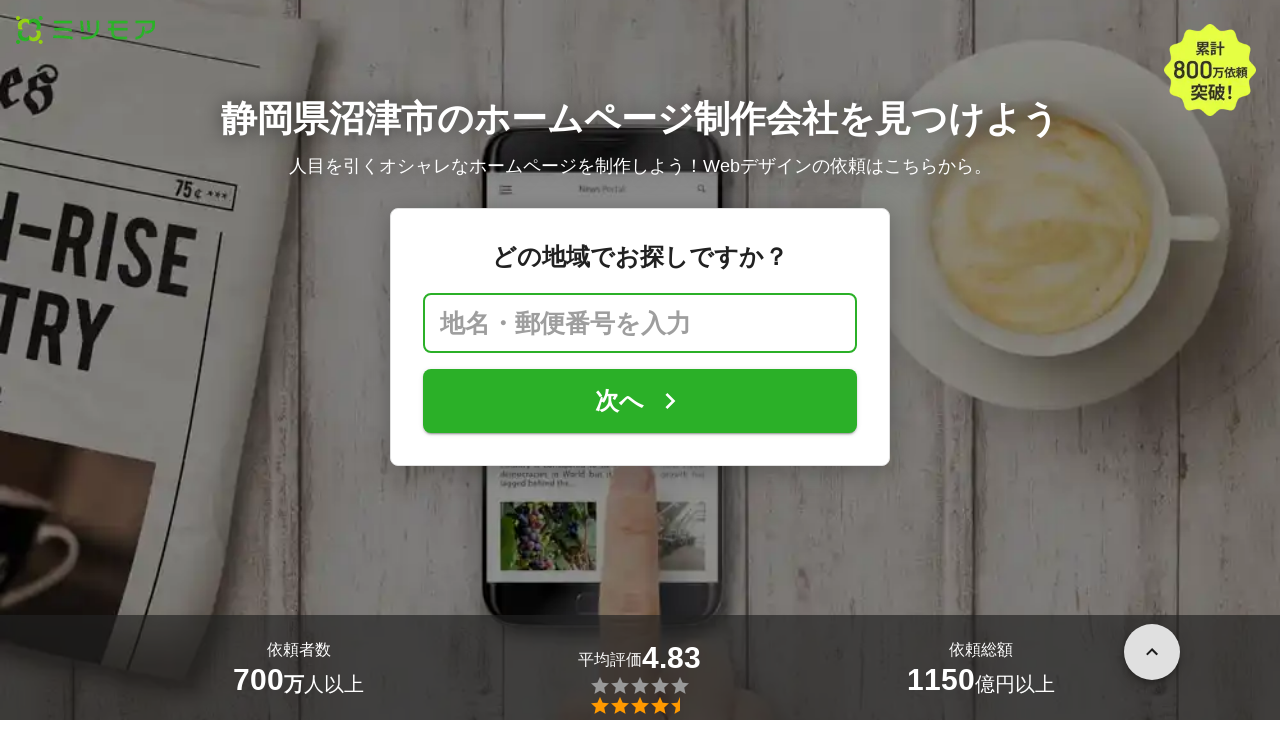

--- FILE ---
content_type: text/html; charset=utf-8
request_url: https://meetsmore.com/t/website-development/shizuoka/numazu
body_size: 31763
content:
<!DOCTYPE html><html lang="ja"><head><meta charSet="utf-8"/><script>
                 window.sentryOnLoad = function () {
                  Sentry.init({
                    debug: false,
                    sendDefaultPii: true,
                    release: "a0c68176c680de741a6071eaf0a9beb1c95f1ce5",
                    integrations: [
                      Sentry.browserTracingIntegration(),
                    ],
                    tracePropagationTargets: [
                      "localhost",
                      "staging-meetsmore.com",
                      "meetsmore.com"
                    ],
                    tracesSampler: (samplingContext) => {
                      const sampleRates = {
                        assets: {
                          'resource.script': 0.0001,
                          'resource.css': 0.0001,
                          'resource.img': 0.0001,
                        },
                        domains: {
                          'googletagmanager': 0.01,
                        },
                        firstParty: {
                          production: 0.05,
                          staging: 0.0001,
                        },
                        thirdParty: 0.0001,
                      };

                      const operation = samplingContext.attributes?.['sentry.op'] || 'unknown';
                      const description = samplingContext.attributes?.['span.description'] || '';
                      const domain = samplingContext.attributes?.['span.domain'] || '';

                      if (description.includes('googletagmanager') || domain.includes('googletagmanager')) {
                        return sampleRates.domains['googletagmanager'];
                      }

                      const isProductionDomain = domain === 'meetsmore.com';
                      const isStagingDomain = domain.includes('staging-meetsmore.com');
                      const isFirstPartyDomain = isProductionDomain || isStagingDomain;

                      // Sample static assets
                      if (isFirstPartyDomain && sampleRates.assets[operation]) {
                        return sampleRates.assets[operation];
                      }

                      if (isFirstPartyDomain) {
                        if (isStagingDomain) {
                          return sampleRates.firstParty.staging;
                        }
                        return sampleRates.firstParty.production;
                      }

                      // Third-party requests
                      return sampleRates.thirdParty;
                    },
                    ignoreErrors: [
                      '*ct.pintrest.com*' // 3rd party error from ad partners, ignore
                    ],
                  })
                }
                </script><script src="https://js.sentry-cdn.com/b9f87a91c53d22d24cc9cd3c9637ec3d.min.js" crossorigin="anonymous"></script><meta http-equiv="X-UA-Compatible" content="IE=edge"/><meta name="robots" content="noarchive"/><meta name="viewport" content="width=device-width, initial-scale=1, user-scalable=no, minimum-scale=1"/><meta name="theme-color" content="#8fc320"/><meta name="revision-short-sha" content="&#x27;a0c68176c680de741a6071eaf0a9beb1c95f1ce5&#x27;"/><link rel="canonical" href="https://meetsmore.com/t/website-development/shizuoka/numazu"/><link rel="icon" href="https://meetsmore.com/images/icon.png"/><link rel="manifest" href="https://meetsmore.com/manifest.json"/><link rel="apple-touch-icon" href="https://meetsmore.com/images/apple-touch-icon57.png" sizes="57x57"/><link rel="apple-touch-icon" href="https://meetsmore.com/images/apple-touch-icon60.png" sizes="60x60"/><link rel="apple-touch-icon" href="https://meetsmore.com/images/apple-touch-icon72.png" sizes="72x72"/><link rel="apple-touch-icon" href="https://meetsmore.com/images/apple-touch-icon76.png" sizes="76x76"/><link rel="apple-touch-icon" href="https://meetsmore.com/images/apple-touch-icon114.png" sizes="114x114"/><link rel="apple-touch-icon" href="https://meetsmore.com/images/apple-touch-icon120.png" sizes="120x120"/><link rel="apple-touch-icon" href="https://meetsmore.com/images/apple-touch-icon144.png" sizes="144x144"/><link rel="apple-touch-icon" href="https://meetsmore.com/images/apple-touch-icon152.png" sizes="152x152"/><link rel="apple-touch-icon" href="https://meetsmore.com/images/apple-touch-icon167.png" sizes="167x167"/><link rel="apple-touch-icon" href="https://meetsmore.com/images/apple-touch-icon180.png" sizes="180x180"/><link rel="apple-touch-startup-image" sizes="1125x2436" href="https://meetsmore.com/images/splash-1125x2436.png" media="(device-width: 375px) and (device-height: 812px) and (-webkit-device-pixel-ratio: 3)"/><link rel="apple-touch-startup-image" sizes="1242x2208" href="https://meetsmore.com/images/splash-1242x2208.png" media="(device-width: 414px) and (device-height: 736px) and (-webkit-device-pixel-ratio: 3)"/><link rel="apple-touch-startup-image" sizes="750x1334" href="https://meetsmore.com/images/splash-750x1334.png" media="(device-width: 375px) and (device-height: 667px) and (-webkit-device-pixel-ratio: 2)"/><link rel="apple-touch-startup-image" sizes="640x1136" href="https://meetsmore.com/images/splash-640x1136.png" media="(device-width: 320px) and (device-height: 568px) and (-webkit-device-pixel-ratio: 2)"/><meta name="apple-mobile-web-app-status-bar-style" content="default"/><meta name="apple-mobile-web-app-title" content="ミツモア"/><meta name="apple-mobile-web-app-capable" content="yes"/><meta http-equiv="x-dns-prefetch-control" content="on"/><meta http-equiv="last-modified" content="2026-01-18 22:40:38"/><link rel="dns-prefetch" href="//www.facebook.com"/><link rel="dns-prefetch" href="//connect.facebook.net"/><link rel="dns-prefetch" href="//www.google.co.jp"/><link rel="dns-prefetch" href="//www.google.com"/><link rel="dns-prefetch" href="//www.googletagmanager.com"/><link rel="dns-prefetch" href="//www.google-analytics.com"/><link rel="dns-prefetch" href="//d.line-scdn.net"/><link rel="preconnect" href="https://images.meetsmore.com"/><link rel="preload" as="font" href="https://images.meetsmore.com/webFont/la-solid-900-s.ttf" crossorigin="anonymous"/><link rel="preload" as="font" href="https://images.meetsmore.com/webFont/la-solid-900-s.woff" crossorigin="anonymous"/><script defer="" src="https://cdn-blocks.karte.io/d84d352274afddf4401c06c351b06bcf/builder.js"></script><style>@keyframes purun{0%,25%{transform:scale(1,1) translate(0,0)}4%{transform:scale(.9,.9) translate(0,3%)}8%{transform:scale(1.1,.8) translate(0,7%)}12%{transform:scale(.9,.9) translate(0,-7%)}18%{transform:scale(1.1,.9) translate(0,3%)}}*{margin:0;padding:0;box-sizing:border-box}body,html{width:100%;height:100%}html{background:#fff;touch-action:manipulation}body{font-family:-apple-system,BlinkMacSystemFont,"Helvetica Neue",HelveticaNeue,"Segoe UI","Yu Gothic M","游ゴシック Medium","Yu Gothic Medium","ヒラギノ角ゴ ProN W3","Hiragino Kaku Gothic ProN",メイリオ,Meiryo,sans-serif}@font-face{font-family:"Yu Gothic M";src:local("Yu Gothic Medium")}@font-face{font-family:"Yu Gothic M";src:local("Yu Gothic Bold");font-weight:700}:-webkit-autofill{box-shadow:0 0 0 1000px #fff inset;-webkit-box-shadow:0 0 0 1000px #fff inset}@supports (-webkit-touch-callout:none){.safari-full-height{height:-webkit-fill-available!important}}#a8sales{display:flex}.zipBoxRoot{background:#fff;max-width:500px;width:100%;margin:20px 0;padding:32px;border:thin solid #e0e0e0;border-radius:8px;z-index:10;box-shadow:0 4px 24px rgba(0,0,0,.25)}.zipBoxTitle{text-align:center;font-size:24px;font-weight:700;color:#212121;margin-bottom:20px}.zipBox{width:100%;display:flex;flex-direction:column;align-items:stretch;justify-content:center}.zipInput{flex:1 1 0;height:60px;padding:5px 15px;font-size:25px;max-width:none;min-height:60px;outline:0;border-radius:8px;border-width:2px;border-style:solid;border-color:#2bb028}.zipInput::placeholder{color:#9e9e9e;font-weight:700}.zipButtonWrap{position:relative}.zipButton{color:#fff;background-color:#2bb028;box-shadow:0 3px 1px -2px rgba(0,0,0,.2),0 2px 2px 0 rgba(0,0,0,.14),0 1px 5px 0 rgba(0,0,0,.12);border:0;margin-top:16px;width:100%;border-radius:8px;min-height:60px;font-size:24px;font-weight:700;padding:16px;white-space:nowrap;animation:purun 5s infinite;animation-delay:5s;cursor:pointer;display:flex;justify-content:center;align-items:center}.zipButtonText{white-space:normal;overflow-wrap:break-word;word-wrap:break-word;text-align:left}.zipExtraButton{color:#fff;background-color:#f49a16;margin-top:12px;width:100%;border-radius:8px;min-height:60px;font-size:24px;font-weight:700;padding:16px;display:flex;justify-content:center;align-items:center;cursor:pointer;text-decoration:none}.zipBoxArrowIcon{margin-left:10px;fill:#fff;width:1em;height:1em;font-size:32px;flex-shrink:0;user-select:none;display:inline-block}@media (min-width:0px) and (max-width:768px){.zipBoxRoot{max-width:400px;width:90%;margin:0 auto;padding:24px}.zipBoxTitle{margin-bottom:12px;font-size:20px}.zipInput{min-height:50px;height:50px;padding:3px 8px;font-size:15px}.zipButton{margin-top:12px;font-size:18px;min-height:50px;min-width:90px;padding:4px 12px}.zipBoxArrowIcon{margin-left:0}.zipExtraButton{font-size:18px;min-height:50px;padding:4px 12px}}</style><title>静岡県沼津市のホームページ制作おすすめ会社【費用・口コミで比較】 - ミツモア</title><meta name="keywords" content="静岡県沼津市"/><link as="image" rel="preload" href="https://images.meetsmore.com/services/5a8fe3d74729ba2cb53085e3.jpg?auto=format,compress&amp;fit=max&amp;w=1920&amp;q=25&amp;blend-mode=normal&amp;blend-alpha=75&amp;blend-color=000000" imageSrcSet="https://images.meetsmore.com/services/5a8fe3d74729ba2cb53085e3.jpg?auto=format,compress&amp;fit=max&amp;w=390&amp;q=25&amp;blend-mode=normal&amp;blend-alpha=75&amp;blend-color=000000 390w, https://images.meetsmore.com/services/5a8fe3d74729ba2cb53085e3.jpg?auto=format,compress&amp;fit=max&amp;w=640&amp;q=25&amp;blend-mode=normal&amp;blend-alpha=75&amp;blend-color=000000 640w, https://images.meetsmore.com/services/5a8fe3d74729ba2cb53085e3.jpg?auto=format,compress&amp;fit=max&amp;w=750&amp;q=25&amp;blend-mode=normal&amp;blend-alpha=75&amp;blend-color=000000 750w, https://images.meetsmore.com/services/5a8fe3d74729ba2cb53085e3.jpg?auto=format,compress&amp;fit=max&amp;w=828&amp;q=25&amp;blend-mode=normal&amp;blend-alpha=75&amp;blend-color=000000 828w, https://images.meetsmore.com/services/5a8fe3d74729ba2cb53085e3.jpg?auto=format,compress&amp;fit=max&amp;w=1080&amp;q=25&amp;blend-mode=normal&amp;blend-alpha=75&amp;blend-color=000000 1080w, https://images.meetsmore.com/services/5a8fe3d74729ba2cb53085e3.jpg?auto=format,compress&amp;fit=max&amp;w=1920&amp;q=25&amp;blend-mode=normal&amp;blend-alpha=75&amp;blend-color=000000 1920w" imageSizes="100vw"/><style>#firstView{position:relative;height:100vh;overflow:hidden;contain:strict}#firstViewCover{position:absolute;top:0;left:0;width:100%;height:100%;object-fit:cover;background:#9e9e9e;inset:0;box-sizing:border-box;padding:0;border:0;margin:auto;display:block;max-width:100%;min-height:100%;max-height:100%}#firstViewCoverText{display:flex;flex-direction:column;align-items:center;padding:35px 15px 0}@media (min-height:750px){#firstViewCoverText{position:absolute;margin:auto;top:0;bottom:0;right:15px;left:15px;padding:0;justify-content:center}}#firstViewDescription,#h1{color:#fff;z-index:10;text-shadow:0 0 20px rgba(0,0,0,.5);margin-bottom:10px}#h1{font-size:36px;font-weight:700;text-align:center}#firstViewDescription{font-size:18px;padding:0 8px}#br{display:none}@media (min-width:0px) and (max-width:768px){#h1{font-size:26px}#firstViewDescription{font-size:16px}#br{display:block}}</style><meta name="description" content="静岡県沼津市のホームページ制作の依頼を無料で一括見積もり。あなたのこだわり・要望に合わせてホームページ制作会社が最適な提案・見積もりをしてくれます。"/><meta property="og:type" content="article"/><meta property="og:url" content="https://meetsmore.com/t/website-development/shizuoka/numazu"/><meta property="og:title" content="静岡県沼津市のホームページ制作おすすめ会社【費用・口コミで比較】 - ミツモア"/><meta property="og:image" content="https://images.meetsmore.com/services/5a8fe3d74729ba2cb53085e3.jpg?1524643580900&amp;w=1200&amp;h=630&amp;auto=format,compress"/><meta property="og:image:width" content="1200"/><meta property="og:image:height" content="630"/><meta property="og:description" content="静岡県沼津市のホームページ制作の依頼を無料で一括見積もり。あなたのこだわり・要望に合わせてホームページ制作会社が最適な提案・見積もりをしてくれます。"/><meta property="fb:app_id" content="1871580089750644"/><meta property="article:publisher" content="https://www.facebook.com/meetsmore/"/><meta name="twitter:site" content="@meetsmore"/><meta name="twitter:url" content="https://meetsmore.com/t/website-development/shizuoka/numazu"/><meta name="twitter:card" content="summary_large_image"/><meta name="twitter:title" content="静岡県沼津市のホームページ制作おすすめ会社【費用・口コミで比較】 - ミツモア"/><meta name="twitter:description" content="静岡県沼津市のホームページ制作の依頼を無料で一括見積もり。あなたのこだわり・要望に合わせてホームページ制作会社が最適な提案・見積もりをしてくれます。"/><meta name="twitter:image" content="https://images.meetsmore.com/services/5a8fe3d74729ba2cb53085e3.jpg?1524643580900&amp;w=1200&amp;h=630&amp;auto=format,compress"/><script type="application/ld+json">{"@context":"https://schema.org","@type":"LocalBusiness","name":"静岡県沼津市のホームページ制作おすすめ会社【費用・口コミで比較】 - ミツモア","description":"静岡県沼津市のホームページ制作の依頼を無料で一括見積もり。あなたのこだわり・要望に合わせてホームページ制作会社が最適な提案・見積もりをしてくれます。","image":{"@type":"ImageObject","url":"https://images.meetsmore.com/services/5a8fe3d74729ba2cb53085e3.jpg?1524643580900&w=1200&h=630&auto=format,compress","width":1200,"height":630},"@id":"https://meetsmore.com/t/website-development/shizuoka/numazu","address":{"@type":"PostalAddress","addressCountry":"JP","addressRegion":"静岡県","addressLocality":"沼津市"},"aggregateRating":{"@type":"AggregateRating","ratingValue":4.903703703703701,"reviewCount":135}}</script><link rel="preload" as="image" href="https://images.meetsmore.com/static/badge_800.png?auto=format,compress&amp;fit=max&amp;w=140"/><link rel="preload" as="image" href="https://images.meetsmore.com/static/logo.png?auto=format,compress&amp;fit=max&amp;w=278"/><style>#pageHeader{display:flex;position:relative;padding:16px;z-index:2}#meetsmoreLogo{width:139px;height:28px;position:relative}#pageBadge{position:absolute;top:24px;right:24px;width:92px;height:92px}@media (min-width:0px) and (max-width:768px){#pageBadge{top:8px;right:8px;width:70px;height:70px}}</style><script type="application/ld+json">{"@context":"https://schema.org","@type":"BreadcrumbList","itemListElement":[{"@type":"ListItem","position":1,"name":"ミツモアトップ","item":"https://meetsmore.com/"},{"@type":"ListItem","position":2,"name":"ホームページ制作","item":"https://meetsmore.com/t/website-development"},{"@type":"ListItem","position":3,"name":"静岡県のホームページ制作","item":"https://meetsmore.com//t/website-development/shizuoka"},{"@type":"ListItem","position":4,"name":"沼津市のホームページ制作","item":"https://meetsmore.com/t/website-development/shizuoka/numazu"}]}</script><meta name="next-head-count" content="67"/><link rel="preload" href="/mm-lp/_next/static/css/744ed79ff17a2be3.css" as="style"/><link rel="stylesheet" href="/mm-lp/_next/static/css/744ed79ff17a2be3.css" data-n-g=""/><noscript data-n-css=""></noscript><style>@font-face{font-family:"Line Awesome Icons";font-style:normal;font-weight:400;src:local("Line Awesome Icons"),url(https://images.meetsmore.com/webFont/la-solid-900-s.woff)format("woff"),url(https://images.meetsmore.com/webFont/la-solid-900-s.ttf)format("truetype");font-display:block}.starBase{width:100px;height:20px;font-size:1.3rem}.starBase::before{display:block;overflow:hidden;content:""}.reviewRatingBase,.reviewRatingOneStar{display:block;position:relative;white-space:nowrap}.reviewRatingBase::after,.reviewRatingBase::before{display:block;top:0;left:0;font-style:normal;position:absolute;font-family:"Line Awesome Icons"}.reviewRatingBase::before{color:#9e9e9e;content:""}.reviewRatingBase::after{color:#ffa000}.reviewRating-zero::after{content:""}.reviewRating-zeroHalf::after{content:""}.reviewRating-one::after{content:""}.reviewRating-oneHalf::after{content:""}.reviewRating-two::after{content:""}.reviewRating-twoHalf::after{content:""}.reviewRating-three::after{content:""}.reviewRating-threeHalf::after{content:""}.reviewRating-four::after{content:""}.reviewRating-fourHalf::after{content:""}.reviewRating-five::after{content:""}.reviewRatingOneStar::before{display:block;top:0;left:0;font-style:normal;position:absolute;color:#ffa000;font-family:"Line Awesome Icons";content:""}ol,ul{margin:.5em 0 .5em 2em;line-height:1.8}a{text-decoration:none;color:#448aff;cursor:pointer}a:hover{opacity:.9}.innerHtml ul{margin:.75em}.innerHtml li{list-style-type:none;position:relative;padding-left:1em}.entry-content>ul>li:before,.innerHtml li:before{border-radius:50%;width:5px;height:5px;display:block;position:absolute;left:0;top:.6em;content:"";background:#8fc320}.entry-content h1,.entry-content h2,.entry-content h3,.entry-content h4,.entry-content h5,.entry-content h6{font-weight:700;line-height:1.2;color:#000c15}.entry-content h1,.entry-content h2{font-size:26px;margin-bottom:18px}.entry-content h2{border-left:5px solid #8fc320;background:#e5e5e5;padding:12px 8px 12px 12px;font-size:22px}.entry-content h3{font-size:20px;padding-bottom:6px;border-bottom:2px solid #8fc320;margin-bottom:12px}.entry-content h4{font-size:18px;margin-bottom:10px}@media (max-width:599.95px){.entry-content h1{font-size:24px}.entry-content h2{font-size:20px}.entry-content h3{font-size:18px}.entry-content h4,.entry-content p{font-size:16px}}.entry-content p{line-height:1.8;font-size:16px;word-wrap:break-word}.entry-content ol,.entry-content p{margin-bottom:24px}.entry-content ul{margin:8px 0 24px 16px;padding-left:16px}.entry-content span{line-height:1.6}.entry-content>ul>li{margin-bottom:8px;list-style-type:none;position:relative;padding-left:16px}.entry-content blockquote{position:relative;display:block;margin-bottom:40px;padding:24px 48px;border:2px solid #e2e5e8;quotes:"“""";font-size:16px}.entry-content blockquote:before{position:absolute;top:0;left:10px;content:open-quote;font-size:80px;color:#e2e5e8}.entry-content blockquote p:last-of-type{margin-bottom:0}.entry-content div.medium-editor-scroll-x,.table-content{overflow-x:auto}.table-content{margin:20px auto 40px}.entry-content table,table.medium-editor-table{width:100%;max-width:100%;display:block;overflow-x:auto}.entry-content table>tbody,table.medium-editor-table>tbody{width:100%;max-width:700px;display:table;background:#fff;border-collapse:collapse;border:1px solid #e0e0e0}.entry-content table,.markdown dd{margin-bottom:16px}.entry-content table tr:nth-child(even){background:#f3f3f3}table.medium-editor-table tr:nth-child(even){border:1px solid #e0e0e0}table.medium-editor-table td:first-child{background:#f3f3f3;font-weight:700}.entry-content table td,.entry-content table th,table.medium-editor-table td,table.medium-editor-table th{min-width:100px;padding:4px 8px;border-color:#e0e0e0;border-width:0 1px 0 0;border-style:solid}.entry-content table tr:before,table.medium-editor-table tr:before{display:block;float:left;height:48px;content:""}img.medium-image{width:100%}.entry-content .wp-caption,.entry-content embed,.entry-content iframe,.entry-content img,.entry-content object,.entry-content video{max-width:100%}.entry-content img{height:auto}.entry-content .aligncenter,.entry-content img.centered{display:block;margin:0 auto 24px;text-align:center}.wp-caption-text{font-size:14px;font-weight:700;margin:0;text-align:center}.entry-content .su-table1{border:0;border-collapse:separate;text-align:center}.entry-content .su-table1 td,.entry-content .su-table1 th{background:#e0e0e0;border-radius:5px;border:0}.entry-content .su-table1 .row-1 .column-1{background:0 0}.entry-content .su-table1 tr.row-1 td,.entry-content .su-table1 tr.row-1 th{font-weight:700;background:#b2d8f6}.entry-content .su-table1 td.column-1{font-weight:700;background:#1180cc;color:#fff}.box1{padding:.5em 1em;margin:2em 0;border:solid 3px #eee}.box1 p{margin:0;padding:0}.green{color:#9dc138;font-weight:700}.highlight{background:linear-gradient(transparent 0,#e4ebc7 0)}.markdown h1{text-align:center}.markdown h2{border-bottom:2px solid #8fc320;margin:32px 0 16px}.markdown h3{margin:32px 16px 16px}.markdown p{margin:16px}.markdown ol li,.markdown ul li{margin:8px}.markdown dl{padding-left:32px}.highlight,.markdown dt{font-weight:700}.markdown footer{margin-top:64px;text-align:right}.markdown table.medium-editor-table{margin:20px auto}.markdown table.medium-editor-table td:first-child{background:0 0;font-weight:400}</style></head><body><div id="__next"><div id="firstView"><div id="pageHeader"><a href="https://meetsmore.com" id="meetsmoreLogo" class="relative w-[139px] h-[28px]"><img src="https://images.meetsmore.com/static/logo.png?auto=format,compress&amp;fit=max&amp;w=278" alt="ミツモア" width="139" height="28" decoding="async"/></a><img id="pageBadge" src="https://images.meetsmore.com/static/badge_800.png?auto=format,compress&amp;fit=max&amp;w=140" alt="800万依頼突破！" width="92" height="92" decoding="async"/></div><img id="firstViewCover" src="https://images.meetsmore.com/services/5a8fe3d74729ba2cb53085e3.jpg?auto=format,compress&amp;fit=max&amp;w=1920&amp;q=25&amp;blend-mode=normal&amp;blend-alpha=75&amp;blend-color=000000" srcSet="https://images.meetsmore.com/services/5a8fe3d74729ba2cb53085e3.jpg?auto=format,compress&amp;fit=max&amp;w=390&amp;q=25&amp;blend-mode=normal&amp;blend-alpha=75&amp;blend-color=000000 390w, https://images.meetsmore.com/services/5a8fe3d74729ba2cb53085e3.jpg?auto=format,compress&amp;fit=max&amp;w=640&amp;q=25&amp;blend-mode=normal&amp;blend-alpha=75&amp;blend-color=000000 640w, https://images.meetsmore.com/services/5a8fe3d74729ba2cb53085e3.jpg?auto=format,compress&amp;fit=max&amp;w=750&amp;q=25&amp;blend-mode=normal&amp;blend-alpha=75&amp;blend-color=000000 750w, https://images.meetsmore.com/services/5a8fe3d74729ba2cb53085e3.jpg?auto=format,compress&amp;fit=max&amp;w=828&amp;q=25&amp;blend-mode=normal&amp;blend-alpha=75&amp;blend-color=000000 828w, https://images.meetsmore.com/services/5a8fe3d74729ba2cb53085e3.jpg?auto=format,compress&amp;fit=max&amp;w=1080&amp;q=25&amp;blend-mode=normal&amp;blend-alpha=75&amp;blend-color=000000 1080w, https://images.meetsmore.com/services/5a8fe3d74729ba2cb53085e3.jpg?auto=format,compress&amp;fit=max&amp;w=1920&amp;q=25&amp;blend-mode=normal&amp;blend-alpha=75&amp;blend-color=000000 1920w" width="1920" alt="人目を引くオシャレなホームページを制作しよう！Webデザインの依頼はこちらから。" decoding="async" sizes="100vw"/><div id="firstViewCoverText"><h1 id="h1">静岡県沼津市の<br id="br"/>ホームページ制作会社を見つけよう</h1><div id="firstViewDescription">人目を引くオシャレなホームページを制作しよう！Webデザインの依頼はこちらから。</div><form id="eb98e0e1-5f07-41aa-b05c-ff8c228223da" class="conversionForm zipBoxRoot" style="width:100%" action="https://meetsmore.com/start/t/website-development" method="get" target="_top"><input type="hidden" name="modal" value="true"/><input type="hidden" name="pos" value="cover"/><input type="hidden" name="source" value="zipbox"/><div id="fvMicrocopy" class="zipBoxTitle">どの地域でお探しですか？</div><div class="zipBox"><input name="zip" class="zipInput" placeholder="地名・郵便番号を入力"/><div id="zipButton" class="zipButtonWrap"><button type="submit" class="zipButton"><div class="zipButtonText">次へ</div><svg focusable="false" viewBox="0 0 24 24" aria-hidden="true" class="zipBoxArrowIcon"><path d="M8.59 16.59L13.17 12 8.59 7.41 10 6l6 6-6 6-1.41-1.41z"></path></svg></button></div></div></form></div><div class="px-md bg-black/65 absolute bottom-0 left-0 right-0" id="serviceValues" style="z-index:2"><div class=""><div class="mx-auto block max-w-container"><div class="text-white py-lg flex items-center" style="padding-top:1.4em;padding-bottom:1.4em"><div class="flex flex-col items-center gap-xs flex-1"><p class="flex flex-col items-center max-md:text-sm text-md"><span>依頼者数</span></p><p class="flex items-center md:items-end gap-xs text-md md:text-xl"><strong class="text-lg md:text-3xl">700</strong><span class="pt-0 md:pt-[0.3rem]"><span class="font-bold">万</span>人以上</span></p></div><div class="flex flex-col items-center gap-xs flex-1"><p class="flex flex-col items-center max-md:text-sm text-md"><span class="flex flex-wrap items-center gap-xs text-sm md:text-md"><span class="pt-0 md:pt-[0.3rem]">平均評価</span><strong class="text-lg md:text-3xl">4.83</strong></span></p><figure class="relative text-xl" style="font-family:Line Awesome Icons;line-height:1em"><div class="text-[#999]"></div><div class="text-[#f90] absolute inset-0"></div></figure></div><div class="flex flex-col items-center gap-xs flex-1"><p class="flex flex-col items-center text-sm md:text-md"><span>依頼総額</span></p><p class="flex items-center md:items-end gap-xs text-md md:text-xl"><strong class="text-lg md:text-3xl">1150</strong><span class="pt-0 md:pt-[0.3rem]">億円以上</span></p></div></div></div></div></div></div><div class="bg-background-gray px-md"><div class="mx-auto max-w-container block"><section class="py-sm md:py-md flex flex-wrap"><div class="flex flex-col md:flex-row items-center md:items-start flex-1"><figure class="block w-[50px] h-[50px] md:w-[64px] md:h-[64px] &amp;&gt;svg:max-w-full &amp;&gt;svg:max-h-full"><svg xmlns="http://www.w3.org/2000/svg" width="64" height="64" viewBox="0 0 120 120" style="max-width:100%;max-height:100%"><g fill="#91C32F"><path d="M60.42 120.005C27.052 120.005 0 93.14 0 60.002 0 26.864 27.051 0 60.42 0c33.37 0 60.422 26.864 60.422 60.002 0 33.139-27.052 60.003-60.421 60.003zm43.745-20.114c1.501-1.5 1.702-30.496.2-32.795-.7-1.2-3.804-1.6-15.016-1.8l-14.015-.4-4.204-4.9c-5.806-6.899-7.809-6.299-7.809 2.1 0 3.3-.3 3.7-1.902 3.3-1.1-.3-2.803.4-4.004 1.6-1.902 1.9-2.102 3.2-2.102 15.498 0 7.399.4 14.598 1.001 15.998l1.001 2.6h22.824c16.418 0 23.125-.3 24.026-1.2zM45.402 84.193c2.603-2.6 2.903-3.6 2.903-9.298 0-4.5-.5-6.9-1.801-8.4-4.205-5.299-11.413-5.899-16.418-1.5-3.103 2.8-3.303 3.3-3.303 9.6 0 6.299.2 6.799 3.303 9.598 4.605 4.1 11.112 4.1 15.316 0zm3.404-26.896c5.506-2.8 7.908-5.6 7.308-8.7l-.5-2.499h9.71c5.305 0 9.91-.3 10.31-.6.3-.4-1.401-4.6-3.904-9.498l-4.404-8.9h20.421c22.624 0 24.026-.4 18.32-5.599-1.902-1.7-2.403-2-1.302-.7l1.902 2.3H13.97l1.902-2.2c1.101-1.4.6-1.1-1.301.6-3.504 3.1-3.404 5.6.3 5.6 2.403 0 2.403 0 2.403 11.798 0 11.599 0 11.899 2.803 14.398 2.903 2.7 6.106 4.6 10.11 5.9 4.205 1.4 14.315.4 18.62-1.9z" transform="matrix(1 0 0 -1 0 120)"></path><path d="M32.6 81.7c-1.1-.8-2-3.1-2.3-5.8-.6-5.6 2.3-9.9 6.8-9.9s6.9 3.1 6.9 8.9c0 4-.4 5.3-2.2 6.5-2.7 1.9-6.8 2.1-9.2.3zM30.8 55c-1.5-.4-4.3-1.8-6.2-3l-3.5-2.1-.3-11.4-.3-11.5h42.1l3.7 7.5L70 42H47.2L45 36.4c-1.3-3-2.9-6.2-3.7-7-1.9-1.9-12.6-1.9-14.2 0-1.7 2.1.7 3.4 6.8 3.8l5.3.3 2.6 6.3 2.6 6.2h4.2c4.1 0 4.2.1 3.5 2.8-1.3 4.9-13.6 8.5-21.3 6.2z" transform="matrix(1 0 0 -1 0 120)"></path></g></svg></figure><div class="text-sm px-sm md:px-md flex-1"><div class="text-base font-normal md:text-xl md:font-bold">2分で依頼</div><div class="hidden md:contents"><p>選択肢をクリックするだけ！たった2分で気軽に相談できます。</p></div></div></div><div class="flex flex-col md:flex-row items-center md:items-start flex-1"><figure class="block w-[50px] h-[50px] md:w-[64px] md:h-[64px] &amp;&gt;svg:max-w-full &amp;&gt;svg:max-h-full"><svg xmlns="http://www.w3.org/2000/svg" width="64" height="64" viewBox="0 0 120 120" style="max-width:100%;max-height:100%"><g fill="none" fill-rule="evenodd"><path fill="#91C32F" fill-rule="nonzero" d="M59.5 120C26.64 120 0 92.36 0 59.5S26.64 0 59.5 0 120 26.64 120 59.5 92.36 120 59.5 120zm38.3-21.8c.9-.7 1.2-5 1-18.3l-.3-17.4-4.2-.3-4.3-.3v-5.3c0-2.8-.5-5.7-1.2-6.4-.7-.7-3.3-1.2-6-1.2h-4.7l-.3-7.2-.3-7.3h-58v44l7.8.3 7.7.3V83c0 6.6.4 7 8.1 7H50v3.9c0 2.2.5 4.2 1.3 4.4 2.1.9 45.1.7 46.5-.1z" transform="matrix(1 0 0 -1 0 119)"></path><path fill="#91C32F" fill-rule="nonzero" d="M58.7 92.8C61.4 90 61.5 90 74.5 90s13.1 0 15.8 2.8l2.6 2.7H56.1l2.6-2.7zM53 91.5c0-.8.7-1.5 1.6-1.5 1.4 0 1.4.3.4 1.5-.7.8-1.4 1.5-1.6 1.5-.2 0-.4-.7-.4-1.5zm39.8-1c-2.6-2.3-2.8-2.9-2.8-10.9 0-8.3.1-8.5 3-10.6l3-2.1v13c0 7.2-.1 13.1-.2 13.1-.2 0-1.5-1.2-3-2.5zM45.7 83l4.2-4h25.2l4.2 4 4.2 3.9h-42zM39 81.5c0-2 .5-2.5 2.7-2.5h2.6L42 81.5c-1.3 1.4-2.5 2.5-2.7 2.5-.2 0-.3-1.1-.3-2.5zm42.7-1.3c-3.6-3.6-3.7-4.1-3.7-10.8 0-6.8.1-7.1 4-10.9l4-3.9v14.7c0 8.1-.1 14.7-.3 14.7-.2 0-2-1.7-4-3.8zm-46-14c5.4-4.8 10.5-9.3 11.4-10 1.4-1.1 3.2.2 12.8 8.8l11.2 10H26l9.7-8.8zM22 56.5V39.8l3.8 3c2 1.7 6.1 5.5 9 8.5l5.4 5.4-4.9 4.5c-2.6 2.5-6.7 6.2-9 8.3L22 73.2V56.5zm48.5 12.8c-2.2-2-6.2-5.7-8.9-8.2l-4.9-4.5 8.9-8.5 8.9-8.5.3 8.7c.1 4.9.1 12.3 0 16.7l-.3 7.9-4-3.6zM90 66c0-.5.5-1 1.1-1 .5 0 .7.5.4 1-.3.6-.8 1-1.1 1-.2 0-.4-.4-.4-1zM78 54.5c0-.9.9-1.5 2.1-1.5 1.8 0 1.9.2.9 1.5-.7.8-1.6 1.5-2.1 1.5s-.9-.7-.9-1.5zM35 46l-8.5-7.9h44L62 46c-8.5 7.9-8.5 7.9-10.6 5.9-1.1-1-2.4-1.9-2.9-1.9s-1.8.9-2.9 1.9c-2.1 2-2.1 2-10.6-5.9zm43-25c0-.5.5-1 1-1 .6 0 1 .5 1 1 0 .6-.4 1-1 1-.5 0-1-.4-1-1z" transform="matrix(1 0 0 -1 0 119)"></path><text fill="#FFF" font-family="HiraginoSans-W7, Hiragino Sans" font-size="14" font-weight="bold" transform="matrix(1 0 0 -1 0 119) matrix(1 0 0 -1 0 40)"><tspan x="33" y="25">最大５件</tspan></text></g></svg></figure><div class="text-sm px-sm md:px-md flex-1"><div class="text-base font-normal md:text-xl md:font-bold">見積が届く</div><div class="hidden md:contents"><p>最大5人のプロから、あなたのための提案と見積もりが届きます。</p></div></div></div><div class="flex flex-col md:flex-row items-center md:items-start flex-1"><figure class="block w-[50px] h-[50px] md:w-[64px] md:h-[64px] &amp;&gt;svg:max-w-full &amp;&gt;svg:max-h-full"><svg xmlns="http://www.w3.org/2000/svg" width="64" height="64" viewBox="0 0 120 120" style="max-width:100%;max-height:100%"><g fill="#91C32F" fill-rule="evenodd"><path d="M46.36.557c.432.045.591.093.44.143C45.4 1 45 2.2 45 5.9c0 4.2-.3 4.9-3.1 6.5-4.6 2.7-5.9 6.9-5.9 18.8 0 12.4 1.4 15.3 8.7 18.9 4.1 2.1 6.2 2.4 15.3 2.4 9.1 0 11.2-.3 15.4-2.4 7.3-3.6 8.6-6.5 8.6-18.9 0-11.9-1.3-16.1-5.9-18.8-2.8-1.6-3.1-2.3-3.1-6.5 0-3.7-.4-4.9-1.7-5.2-.163-.049-.032-.095.359-.138C100.215 6.744 120 30.562 120 59c0 33.137-26.863 61-60 61S0 92.137 0 59C0 30.555 19.794 6.733 46.36.557zM47.9 96.4c2.8-2.3 3.1-3.1 3.1-8.4 0-7.2-2.5-10.8-8.2-11.7C34.9 75.1 30 79.8 30 88.5c0 3.8.5 5.2 2.9 7.6 4 4 10.5 4.1 15 .3zm39.2-.3c2.4-2.4 2.9-3.8 2.9-7.6 0-8.7-4.9-13.4-12.8-12.2-5.7.9-8.2 4.5-8.2 11.7 0 5.3.3 6.1 3.1 8.4 4.5 3.8 11 3.7 15-.3zM66.9 77.4c3.7-3 4.8-8 3.2-13.5-2.8-9.3-17.4-9.3-20.2 0C47.4 72.4 52.1 80 60 80c2.7 0 4.8-.8 6.9-2.6zm-30.2-5.9C40 69.3 41.6 63 40.1 58c-2-6.9-9.8-9.8-15.9-6-3.6 2.2-5.2 5.4-5.2 10.3.1 9.3 9.8 14.4 17.7 9.2zm60.3-.4c3.2-2.3 4.7-7.9 3.4-12.8-2.6-10.5-17.4-10.6-20.5-.2-3.4 11.4 7.8 19.9 17.1 13zM19.932 46.5c-2.556-.9-5.993-3-7.668-4.6-2.997-3-3.085-3.4-3.085-10.3-.088-6.5 3.526-7.6 3.526-2.6 0 3.8.264 7.6.528 8.5.794 2.3 4.936 4.5 11.283 5.9 3.702.9 5.465 1.8 5.641 2.9.353 2.2-3.966 2.3-10.225.2zm80.49 0c2.556-.9 5.994-3 7.669-4.6 2.996-3 3.085-3.4 3.085-10.3.088-6.5-3.526-7.6-3.526-2.6 0 3.8-.265 7.6-.529 8.5-.793 2.3-4.936 4.5-11.282 5.9-3.703.9-5.465 1.8-5.642 2.9-.352 2.2 3.967 2.3 10.225.2zM23.2 20.4c.4-11-4.2-6.1-4.2 1 0 6.8.2 7.6 1.9 7.6 1.8 0 2-.9 2.3-8.6zm73.825 0c-.4-11 4.2-6.1 4.2 1 0 6.8-.2 7.6-1.9 7.6-1.8 0-2-.9-2.3-8.6z" transform="matrix(1 0 0 -1 0 119)"></path><path fill-rule="nonzero" d="M35.7 93.2c-1-1-1.7-3.5-1.7-5.5 0-6.5 5.7-9.7 10.8-6.1 2.7 1.9 3.1 9.3.6 11.8-2.1 2.2-7.7 2-9.7-.2zm38.9.2c-2.5-2.5-2.1-9.9.6-11.8 5.2-3.7 10.8-.4 10.8 6.2 0 2.5-.7 4.5-1.8 5.5-2.3 2.1-7.6 2.2-9.6.1zM26.8 68.6c-5.1-2.5-4.8-10.9.5-13.4 2.2-1.1 3.2-1.1 5.5 0s2.7 2 3 6.1c.2 2.7-.2 5.4-.8 6.2-1.5 1.8-5.6 2.4-8.2 1.1zm61.7.6C85 68.5 84 66.9 84 62c0-5.5 1.6-7.3 6.2-7.3 5.7 0 8.8 7 5.3 12-1.6 2.3-3.9 3.1-7 2.5zM19 15.6c0-.2.8-1 1.8-1.7 1.5-1.3 1.6-1.2.3.4S19 16.4 19 15.6zm79.9-1.3c-1.3-1.6-1.2-1.7.4-.4 1.6 1.3 2.1 2.1 1.3 2.1-.2 0-1-.8-1.7-1.7zM51 42.7c-1.8-.9-2.6-2.2-2.8-4.5-.3-2.8.5-4.1 5.7-9.5l6.1-6.2 6.1 6.2c5.2 5.4 6 6.7 5.7 9.5-.4 4.6-4.5 6.6-8.8 4.4-2.6-1.3-3.4-1.3-5.8 0-3.3 1.7-3.1 1.7-6.2.1z" transform="matrix(1 0 0 -1 0 119)"></path></g></svg></figure><div class="text-sm px-sm md:px-md flex-1"><div class="text-base font-normal md:text-xl md:font-bold">プロを選ぶ</div><div class="hidden md:contents"><p>チャットをして依頼するプロを決めましょう。</p></div></div></div></section></div></div><div class="hidden md:contents"><div><div class="px-md md:px-lg py-md"><div class="mx-auto block max-w-container"><nav><ol class="text-xs flex flex-wrap m-0 list-none"><li><a href="https://meetsmore.com/">ミツモアトップ</a><span> » </span></li><li><a href="/t/website-development">ホームページ制作</a><span> » </span></li><li><a href="/t/website-development/shizuoka">静岡県のホームページ制作</a><span> » </span></li><li>沼津市のホームページ制作</li></ol></nav></div></div></div></div><section class="px-md md:px-lg"><div class="mx-auto block max-w-container" id="serviceList-0" data-layout-id="23d6c319-9648-4ec6-92d3-40f805253d85"><div class="bg-background-white"><header class="px-0 py-lg"><h2 class="text-balance text-h3 text-foreground font-bold"><span class="border-b-2 border-black px-0 py-xs md:py-sm flex justify-center text-[0.75em] md:text-[1em] text-center">静岡県沼津市のホームページ制作のサービス一覧</span></h2></header><div class="flex justify-center"><style data-emotion="css 1ejmjwz">.css-1ejmjwz{font-weight:bold;font-size:14px;line-height:150%;}@media (min-width:768px){.css-1ejmjwz.hidden-pc .read-more-label,.css-1ejmjwz.hidden-pc [class*="label"]{display:none;}}@media (max-width:-0.05px){.css-1ejmjwz.hidden-sp .read-more-label,.css-1ejmjwz.hidden-sp [class*="label"]{display:none;}}</style><div class="css-1ejmjwz"><style data-emotion="css 6zdo4m">.css-6zdo4m{position:relative;}.css-6zdo4m>label{z-index:10;cursor:pointer;text-align:center;font-size:12px;position:absolute;bottom:0;padding:12px;width:100%;background:linear-gradient(to bottom, rgba(255, 255, 255, 0.7) 0%, rgba(255, 255, 255, 0.95) 90%);}.css-6zdo4m>label.grey{background:linear-gradient(to bottom, rgba(245, 245, 245, 0.7) 0%, rgba(245, 245, 245, 0.95) 90%);}.css-6zdo4m>label.darkGrey{background:#eeeeee;}.css-6zdo4m>label.white{background:#ffffff;}.css-6zdo4m>label.shrink{padding:0;}.css-6zdo4m>label.right{right:0;width:auto;padding-left:4px;}.css-6zdo4m>label.center{margin-top:4px;left:0;}.css-6zdo4m>label.fontNormal{font-size:14px;}.css-6zdo4m>label.fontMiddle{font-size:16px;}.css-6zdo4m>label:after{content:"もっと見る（9件）";color:#777777;width:18.75rem;border-radius:20px;display:inline;background:transparent;}.css-6zdo4m>input{display:none;}.css-6zdo4m>div{overflow:hidden;word-break:break-all;height:360px;}.css-6zdo4m>div:before{content:"";position:absolute;top:0;left:0;right:0;bottom:0;background:none;pointer-events:none;}@media (max-width:767.95px){.css-6zdo4m>div{height:360px;max-height:initial;}}.css-6zdo4m>input:checked~div{min-height:360px;height:auto;}.css-6zdo4m>input:checked~div:before{display:none;}@media (max-width:767.95px){.css-6zdo4m>input:checked~div{min-height:360px;max-height:initial;}}.css-6zdo4m>input:checked~label{display:block;background:inherit;position:relative;}.css-6zdo4m>input:checked~label.right{text-align:right;}.css-6zdo4m>input:checked~label.center{left:0;}.css-6zdo4m>input:checked~label:after{content:"表示を減らす";color:#777777;background:transparent;}</style><div class="css-6zdo4m"><input id="ee82a9d6-b05a-405d-b57e-71a17954a49c" type="checkbox"/><div><div class="grid grid-cols-2 md:grid-cols-4 lg:grid-cols-5 gap-md col-span-auto"><div><a href="/services/owned-media-development/shizuoka" class="block"><div class="rounded-sm relative overflow-hidden w-[40vw] h-[40vw] md:w-[163px] md:h-[163px]"><figure class="w-full h-full"><img src="https://images.meetsmore.com/services/5a8fe3d74729ba2cb53085e3.jpg?auto=format,compress&amp;fit=max&amp;w=320&amp;q=75" class="block object-cover w-full h-full" alt="オウンドメディア・ポータルサイト制作" loading="lazy"/></figure><div class="text-xs text-white p-sm bg-[#3b3] absolute left-0 right-0 bottom-0"><h4 class="flex items-center justify-between"><span class="flex-1 text-center overflow-hidden text-ellipsis whitespace-nowrap">オウンドメディア・ポータルサイト制作</span><style data-emotion="css 3o0h5k">.css-3o0h5k{width:16px;height:16px;}</style><style data-emotion="css dzyzy1">.css-dzyzy1{-webkit-user-select:none;-moz-user-select:none;-ms-user-select:none;user-select:none;width:1em;height:1em;display:inline-block;fill:currentColor;-webkit-flex-shrink:0;-ms-flex-negative:0;flex-shrink:0;-webkit-transition:fill 200ms cubic-bezier(0.4, 0, 0.2, 1) 0ms;transition:fill 200ms cubic-bezier(0.4, 0, 0.2, 1) 0ms;font-size:1.5rem;width:16px;height:16px;}</style><svg class="MuiSvgIcon-root MuiSvgIcon-fontSizeMedium css-dzyzy1" focusable="false" aria-hidden="true" viewBox="0 0 24 24" data-testid="ChevronRightIcon"><path d="M10 6 8.59 7.41 13.17 12l-4.58 4.59L10 18l6-6z"></path></svg></h4></div></div></a></div><div><a href="/services/corporate-website-development/shizuoka" class="block"><div class="rounded-sm relative overflow-hidden w-[40vw] h-[40vw] md:w-[163px] md:h-[163px]"><figure class="w-full h-full"><img src="https://images.meetsmore.com/services/591954419a828369f3dd2aae.jpg?auto=format,compress&amp;fit=max&amp;w=320&amp;q=75" class="block object-cover w-full h-full" alt="企業・会社ホームページ制作" loading="lazy"/></figure><div class="text-xs text-white p-sm bg-[#3b3] absolute left-0 right-0 bottom-0"><h4 class="flex items-center justify-between"><span class="flex-1 text-center overflow-hidden text-ellipsis whitespace-nowrap">企業・会社ホームページ制作</span><svg class="MuiSvgIcon-root MuiSvgIcon-fontSizeMedium css-dzyzy1" focusable="false" aria-hidden="true" viewBox="0 0 24 24" data-testid="ChevronRightIcon"><path d="M10 6 8.59 7.41 13.17 12l-4.58 4.59L10 18l6-6z"></path></svg></h4></div></div></a></div><div><a href="/services/lp-development/shizuoka" class="block"><div class="rounded-sm relative overflow-hidden w-[40vw] h-[40vw] md:w-[163px] md:h-[163px]"><figure class="w-full h-full"><img src="https://images.meetsmore.com/services/5950effe681caa492654a2cc.jpg?auto=format,compress&amp;fit=max&amp;w=320&amp;q=75" class="block object-cover w-full h-full" alt="ランディングページのデザイン・制作" loading="lazy"/></figure><div class="text-xs text-white p-sm bg-[#3b3] absolute left-0 right-0 bottom-0"><h4 class="flex items-center justify-between"><span class="flex-1 text-center overflow-hidden text-ellipsis whitespace-nowrap">ランディングページのデザイン・制作</span><svg class="MuiSvgIcon-root MuiSvgIcon-fontSizeMedium css-dzyzy1" focusable="false" aria-hidden="true" viewBox="0 0 24 24" data-testid="ChevronRightIcon"><path d="M10 6 8.59 7.41 13.17 12l-4.58 4.59L10 18l6-6z"></path></svg></h4></div></div></a></div><div><a href="/services/wordpress-website-development/shizuoka" class="block"><div class="rounded-sm relative overflow-hidden w-[40vw] h-[40vw] md:w-[163px] md:h-[163px]"><figure class="w-full h-full"><img src="https://images.meetsmore.com/services/5a8fe3d74729ba2cb53085e4.jpg?auto=format,compress&amp;fit=max&amp;w=320&amp;q=75" class="block object-cover w-full h-full" alt="WordPress制作" loading="lazy"/></figure><div class="text-xs text-white p-sm bg-[#3b3] absolute left-0 right-0 bottom-0"><h4 class="flex items-center justify-between"><span class="flex-1 text-center overflow-hidden text-ellipsis whitespace-nowrap">WordPress制作</span><svg class="MuiSvgIcon-root MuiSvgIcon-fontSizeMedium css-dzyzy1" focusable="false" aria-hidden="true" viewBox="0 0 24 24" data-testid="ChevronRightIcon"><path d="M10 6 8.59 7.41 13.17 12l-4.58 4.59L10 18l6-6z"></path></svg></h4></div></div></a></div><div><a href="/services/recruiting-website-development/shizuoka" class="block"><div class="rounded-sm relative overflow-hidden w-[40vw] h-[40vw] md:w-[163px] md:h-[163px]"><figure class="w-full h-full"><img src="https://images.meetsmore.com/services/646dd6813bc9d0442b3d11ac.jpg?auto=format,compress&amp;fit=max&amp;w=320&amp;q=75" class="block object-cover w-full h-full" alt="採用サイト制作" loading="lazy"/></figure><div class="text-xs text-white p-sm bg-[#3b3] absolute left-0 right-0 bottom-0"><h4 class="flex items-center justify-between"><span class="flex-1 text-center overflow-hidden text-ellipsis whitespace-nowrap">採用サイト制作</span><svg class="MuiSvgIcon-root MuiSvgIcon-fontSizeMedium css-dzyzy1" focusable="false" aria-hidden="true" viewBox="0 0 24 24" data-testid="ChevronRightIcon"><path d="M10 6 8.59 7.41 13.17 12l-4.58 4.59L10 18l6-6z"></path></svg></h4></div></div></a></div><div><a href="/services/multilingual-site-development/shizuoka" class="block"><div class="rounded-sm relative overflow-hidden w-[40vw] h-[40vw] md:w-[163px] md:h-[163px]"><figure class="w-full h-full"><img src="https://images.meetsmore.com/services/646dd6c73bc9d0442b3d15df.jpg?auto=format,compress&amp;fit=max&amp;w=320&amp;q=75" class="block object-cover w-full h-full" alt="多言語サイト制作" loading="lazy"/></figure><div class="text-xs text-white p-sm bg-[#3b3] absolute left-0 right-0 bottom-0"><h4 class="flex items-center justify-between"><span class="flex-1 text-center overflow-hidden text-ellipsis whitespace-nowrap">多言語サイト制作</span><svg class="MuiSvgIcon-root MuiSvgIcon-fontSizeMedium css-dzyzy1" focusable="false" aria-hidden="true" viewBox="0 0 24 24" data-testid="ChevronRightIcon"><path d="M10 6 8.59 7.41 13.17 12l-4.58 4.59L10 18l6-6z"></path></svg></h4></div></div></a></div><div><a href="/services/restaurant-website-development/shizuoka" class="block"><div class="rounded-sm relative overflow-hidden w-[40vw] h-[40vw] md:w-[163px] md:h-[163px]"><figure class="w-full h-full"><img src="https://images.meetsmore.com/services/5a7328f139234f4edf9568d4.jpg?auto=format,compress&amp;fit=max&amp;w=320&amp;q=75" class="block object-cover w-full h-full" alt="飲食店ホームページ制作" loading="lazy"/></figure><div class="text-xs text-white p-sm bg-[#3b3] absolute left-0 right-0 bottom-0"><h4 class="flex items-center justify-between"><span class="flex-1 text-center overflow-hidden text-ellipsis whitespace-nowrap">飲食店ホームページ制作</span><svg class="MuiSvgIcon-root MuiSvgIcon-fontSizeMedium css-dzyzy1" focusable="false" aria-hidden="true" viewBox="0 0 24 24" data-testid="ChevronRightIcon"><path d="M10 6 8.59 7.41 13.17 12l-4.58 4.59L10 18l6-6z"></path></svg></h4></div></div></a></div><div><a href="/services/salon-website-development/shizuoka" class="block"><div class="rounded-sm relative overflow-hidden w-[40vw] h-[40vw] md:w-[163px] md:h-[163px]"><figure class="w-full h-full"><img src="https://images.meetsmore.com/services/5a7328f139234f4edf9568d2.jpg?auto=format,compress&amp;fit=max&amp;w=320&amp;q=75" class="block object-cover w-full h-full" alt="美容室・サロンのホームページ制作" loading="lazy"/></figure><div class="text-xs text-white p-sm bg-[#3b3] absolute left-0 right-0 bottom-0"><h4 class="flex items-center justify-between"><span class="flex-1 text-center overflow-hidden text-ellipsis whitespace-nowrap">美容室・サロンのホームページ制作</span><svg class="MuiSvgIcon-root MuiSvgIcon-fontSizeMedium css-dzyzy1" focusable="false" aria-hidden="true" viewBox="0 0 24 24" data-testid="ChevronRightIcon"><path d="M10 6 8.59 7.41 13.17 12l-4.58 4.59L10 18l6-6z"></path></svg></h4></div></div></a></div><div><a href="/services/online-shop-development/shizuoka" class="block"><div class="rounded-sm relative overflow-hidden w-[40vw] h-[40vw] md:w-[163px] md:h-[163px]"><figure class="w-full h-full"><img src="https://images.meetsmore.com/services/591954419a828369f3dd2aac.jpg?auto=format,compress&amp;fit=max&amp;w=320&amp;q=75" class="block object-cover w-full h-full" alt="ECサイト制作" loading="lazy"/></figure><div class="text-xs text-white p-sm bg-[#3b3] absolute left-0 right-0 bottom-0"><h4 class="flex items-center justify-between"><span class="flex-1 text-center overflow-hidden text-ellipsis whitespace-nowrap">ECサイト制作</span><svg class="MuiSvgIcon-root MuiSvgIcon-fontSizeMedium css-dzyzy1" focusable="false" aria-hidden="true" viewBox="0 0 24 24" data-testid="ChevronRightIcon"><path d="M10 6 8.59 7.41 13.17 12l-4.58 4.59L10 18l6-6z"></path></svg></h4></div></div></a></div></div></div><label for="ee82a9d6-b05a-405d-b57e-71a17954a49c"></label></div></div></div></div><div class="py-lg md:py-0 flex justify-center"><form id="efe6ecec-ded5-4541-af11-2a0e805e36d3" class="conversionForm zipBoxRoot" action="https://meetsmore.com/start/t/website-development" method="get" target="_top"><input type="hidden" name="modal" value="true"/><input type="hidden" name="pos" value="serviceList"/><input type="hidden" name="source" value="zipbox"/><div id="requestBox-bced220a-d0b8-4b98-a4df-07fc2d5774d6-microcopy" class="zipBoxTitle">どの地域でお探しですか？</div><div class="zipBox"><input name="zip" class="zipInput" placeholder="地名・郵便番号を入力"/><div id="requestBox-bced220a-d0b8-4b98-a4df-07fc2d5774d6-button" class="zipButtonWrap"><button type="submit" class="zipButton"><div class="zipButtonText">次へ</div><svg focusable="false" viewBox="0 0 24 24" aria-hidden="true" class="zipBoxArrowIcon"><path d="M8.59 16.59L13.17 12 8.59 7.41 10 6l6 6-6 6-1.41-1.41z"></path></svg></button></div></div></form></div></div></section><section class="px-md md:px-lg"><div class="mx-auto block max-w-container" id="pageDescription-1" data-layout-id="941e72a9-6238-486e-8bd6-d83b07455a73"><div class="bg-background-white"><div class="flex flex-col gap-lg pb-xl whitespace-pre-wrap break-all"><p class="text-pretty leading-normal">静岡県沼津市のホームページ制作会社を探しましょう。</p><p class="text-pretty leading-normal"></p><p class="text-pretty leading-normal">ホームページの制作は高度な技術とセンスを持つプロに依頼しましょう。</p><p class="text-pretty leading-normal"></p><p class="text-pretty leading-normal">プロに任せれば、オリジナリティーのある魅力的なwebデザインを提案してくれます。もちろん、パソコンだけでなく、スマホにも対応したホームページも制作できます。</p><p class="text-pretty leading-normal"></p><p class="text-pretty leading-normal">予算に限りがあってもご安心ください。ホームページ制作を手軽な料金で行なってくれるプロを探すこともできます。</p><p class="text-pretty leading-normal"></p><p class="text-pretty leading-normal">htmlの作成からホームページのリニューアル、アクセス解析やGoogleの検索順位対策、CV改善・最適化まで任せられるホームページ制作、全てプロにお任せして、会社のイメージに合ったホームページを作成しませんか。</p><p class="text-pretty leading-normal"></p><p class="text-pretty leading-normal">かんたん・お得な見積もり体験を、ミツモアで。</p></div></div><div class="py-lg md:py-0 flex justify-center"><form id="997c693e-4cf2-4b90-809d-98e680c44be9" class="conversionForm zipBoxRoot" action="https://meetsmore.com/start/t/website-development" method="get" target="_top"><input type="hidden" name="modal" value="true"/><input type="hidden" name="pos" value="pageDescription"/><input type="hidden" name="source" value="zipbox"/><div id="requestBox-7305c693-40a5-4ff6-b53d-2062760a3209-microcopy" class="zipBoxTitle">どの地域でお探しですか？</div><div class="zipBox"><input name="zip" class="zipInput" placeholder="地名・郵便番号を入力"/><div id="requestBox-7305c693-40a5-4ff6-b53d-2062760a3209-button" class="zipButtonWrap"><button type="submit" class="zipButton"><div class="zipButtonText">次へ</div><svg focusable="false" viewBox="0 0 24 24" aria-hidden="true" class="zipBoxArrowIcon"><path d="M8.59 16.59L13.17 12 8.59 7.41 10 6l6 6-6 6-1.41-1.41z"></path></svg></button></div></div></form></div></div></section><section class="px-md md:px-lg"><div class="mx-auto block max-w-container" id="pickupProfiles-2" data-layout-id="87589b78-bc8f-4f3c-914e-c9c247248173"><div class="bg-background-white"><header class="px-0 py-lg"><h2 class="text-balance text-h3 text-foreground font-bold"><span class="border-b-2 border-black px-0 py-xs md:py-sm flex justify-center text-[0.75em] md:text-[1em] text-center">静岡県沼津市のおすすめホームページ制作会社</span></h2></header><div class="py-md flex flex-col pickup-profiles-wrapper"><div class="" id="pickupProfilesContainer"><style data-emotion="css i3pbo">.css-i3pbo{margin-bottom:24px;}</style><div class="bg-background-white rounded-sm shadow-md overflow-hidden w-full css-i3pbo" data-profile-id="5bbf181535c229411acef93d"><div class="p-md md:p-lg"><style data-emotion="css xdfqu3">.css-xdfqu3{padding-bottom:0;}@media (min-width:768px){.css-xdfqu3{border-bottom:1px dashed #E0E0E0;padding-bottom:16px;}}</style><div class="flex flex-col md:flex-row justify-between gap-0 md:gap-md css-xdfqu3" data-profile-id="5bbf181535c229411acef93d"><div class="flex" style="flex:1"><div class=""><a href="/p/W78YFTXCKUEazvk9" style="color:inherit;text-decoration:none;display:block"><style data-emotion="css z6pi3n">.css-z6pi3n{width:112px;height:112px;margin-right:24px;border-radius:17px;}@media (max-width:767.95px){.css-z6pi3n{width:96px;height:96px;margin-right:16px;}}</style><style data-emotion="css 1ftkux2">.css-1ftkux2{border-radius:20%;width:112px;height:112px;margin-right:24px;border-radius:17px;}.css-1ftkux2 .MuiAvatar-img{border-radius:17%;}@media (max-width:767.95px){.css-1ftkux2{width:96px;height:96px;margin-right:16px;}}</style><style data-emotion="css 7ps6p1">.css-7ps6p1{position:relative;display:-webkit-box;display:-webkit-flex;display:-ms-flexbox;display:flex;-webkit-align-items:center;-webkit-box-align:center;-ms-flex-align:center;align-items:center;-webkit-box-pack:center;-ms-flex-pack:center;-webkit-justify-content:center;justify-content:center;-webkit-flex-shrink:0;-ms-flex-negative:0;flex-shrink:0;width:40px;height:40px;font-family:"Roboto","Helvetica","Arial",sans-serif;font-size:1.25rem;line-height:1;border-radius:50%;overflow:hidden;-webkit-user-select:none;-moz-user-select:none;-ms-user-select:none;user-select:none;border-radius:20%;width:112px;height:112px;margin-right:24px;border-radius:17px;}.css-7ps6p1 .MuiAvatar-img{border-radius:17%;}@media (max-width:767.95px){.css-7ps6p1{width:96px;height:96px;margin-right:16px;}}</style><div class="MuiAvatar-root MuiAvatar-circular css-7ps6p1"><style data-emotion="css 1hy9t21">.css-1hy9t21{width:100%;height:100%;text-align:center;object-fit:cover;color:transparent;text-indent:10000px;}</style><img alt="株式会社GT-works" src="https://images.meetsmore.com/users/62f7798d2f78c5001d0a8f25.jpg?&amp;w=120&amp;h=120&amp;fit=crop&amp;auto=format,compress" width="112" height="112" loading="lazy" class="MuiAvatar-img css-1hy9t21"/></div></a></div><div class="flex flex-col gap-xs" style="flex:1"><h3 class="text-balance text-lg text-foreground font-bold"><span class="flex flex-col items-start gap-xs"><span class="flex items-start gap-sm"><a href="/p/W78YFTXCKUEazvk9" style="color:inherit;text-decoration:none;display:inline-flex;align-items:flex-start;column-gap:2px"><style data-emotion="css 1iiro1j">.css-1iiro1j{display:-webkit-box;-webkit-line-clamp:2;line-clamp:2px;}@media (max-width:767.95px){.css-1iiro1j{-webkit-line-clamp:3;line-clamp:3px;}}</style><span class="text-foreground flex flex-col underline underline-offset-4 font-bold overflow-hidden whitespace-normal text-ellipsis css-1iiro1j">株式会社GT-works</span></a></span></span></h3><div class="py-xs" style="display:flex;flex-direction:column;align-items:flex-start;min-width:130px"><div class="contents md:hidden"><figure class="py-xs flex items-center justify-between gap-md" style="width:100%"><div class="flex flex-row items-center gap-xs"><figure class="relative text-lg" style="font-family:Line Awesome Icons;line-height:1em"><div class="text-[#999]"></div><div class="text-[#f90] absolute inset-0"></div></figure><p class="text-pretty text-lg text-foreground leading-normal font-bold">5.0</p></div><a href="/p/W78YFTXCKUEazvk9#review" class="underline block"><p class="text-pretty text-sm text-info leading-normal">(<!-- -->11<!-- -->件)</p></a></figure></div></div></div></div><div class="hidden md:contents"><figure class="flex flex-col items-center justify-start"><p class="text-pretty text-sm text-foreground leading-normal font-bold">総合評価</p><p class="text-pretty text-foreground font-bold text-[2.5rem]">5.0</p><div class="flex flex-col items-center gap-sm"><figure class="relative text-xl" style="font-family:Line Awesome Icons;line-height:1em"><div class="text-[#999]"></div><div class="text-[#f90] absolute inset-0"></div></figure><a href="/p/W78YFTXCKUEazvk9#review" class="underline block text-sm">口コミ<!-- -->11<!-- -->件</a></div></figure></div></div><style data-emotion="css vfx65v">.css-vfx65v{color:inherit;-webkit-text-decoration:none;text-decoration:none;display:block;}.css-vfx65v:hover{opacity:0.8;}</style><a href="/p/W78YFTXCKUEazvk9#review" class="css-vfx65v"><div class="py-sm border-b border-dashed border-gray-300"><div class="flex items-center justify-between mb-2"><div class="flex items-center gap-xs"><style data-emotion="css 1k33q06">.css-1k33q06{-webkit-user-select:none;-moz-user-select:none;-ms-user-select:none;user-select:none;width:1em;height:1em;display:inline-block;fill:currentColor;-webkit-flex-shrink:0;-ms-flex-negative:0;flex-shrink:0;-webkit-transition:fill 200ms cubic-bezier(0.4, 0, 0.2, 1) 0ms;transition:fill 200ms cubic-bezier(0.4, 0, 0.2, 1) 0ms;font-size:1.25rem;}</style><svg class="MuiSvgIcon-root MuiSvgIcon-fontSizeSmall css-1k33q06" focusable="false" aria-hidden="true" viewBox="0 0 24 24" data-testid="ChatBubbleOutlineIcon" style="color:#4CAF50"><path d="M20 2H4c-1.1 0-2 .9-2 2v18l4-4h14c1.1 0 2-.9 2-2V4c0-1.1-.9-2-2-2m0 14H6l-2 2V4h16z"></path></svg><p class="text-pretty text-xs text-foreground-secondary leading-normal font-bold">株式会社ワークスメディア<!-- --> 様の口コミ</p></div></div><p class="text-pretty text-xs text-foreground-secondary leading-normal line-clamp-2">この度は、LPデザインのご対応をいただき誠にありがとう御座いました。

最初のお打ち合わせで、デザインの枠に留まらず、こちらの要望やサイトの本質を深く理解して下さり、的確なアドバイスと豊富なアイディアで後日素晴らしいデザインを納品いただきました。
安心してお任せすることができました。</p></div></a><nav class="py-md flex justify-center pb-0"><form id="60595050-03ff-4f47-8cc8-ce29b8131b66" class="conversionForm" style="width:100%;display:flex;justify-content:center" action="https://meetsmore.com/start/t/website-development" method="get" target="_top"><input type="hidden" name="modal" value="true"/><input type="hidden" name="source" value="pickupprofiles"/><input type="hidden" name="sp" value="5bbf181535c229411acef93d"/><button class="border-2 rounded-md w-auto font-bold disabled:bg-[#888] disabled:border-[#888] disabled:cursor-not-allowed py-2 md:py-4 px-16 bg-background-white text-brand text-xs md:text-sm border-brand" type="submit"><span class="pickupProfilesButtonLabel">費用を診断する（無料）</span></button></form></nav></div></div><style data-emotion="css i3pbo">.css-i3pbo{margin-bottom:24px;}</style><div class="bg-background-white rounded-sm shadow-md overflow-hidden w-full css-i3pbo" data-profile-id="5d413e98dc791253cba95758"><div class="p-md md:p-lg"><style data-emotion="css xdfqu3">.css-xdfqu3{padding-bottom:0;}@media (min-width:768px){.css-xdfqu3{border-bottom:1px dashed #E0E0E0;padding-bottom:16px;}}</style><div class="flex flex-col md:flex-row justify-between gap-0 md:gap-md css-xdfqu3" data-profile-id="5d413e98dc791253cba95758"><div class="flex" style="flex:1"><div class=""><a href="/p/XUE-mNx5ElPLqVdY" style="color:inherit;text-decoration:none;display:block"><style data-emotion="css z6pi3n">.css-z6pi3n{width:112px;height:112px;margin-right:24px;border-radius:17px;}@media (max-width:767.95px){.css-z6pi3n{width:96px;height:96px;margin-right:16px;}}</style><style data-emotion="css 1ftkux2">.css-1ftkux2{border-radius:20%;width:112px;height:112px;margin-right:24px;border-radius:17px;}.css-1ftkux2 .MuiAvatar-img{border-radius:17%;}@media (max-width:767.95px){.css-1ftkux2{width:96px;height:96px;margin-right:16px;}}</style><style data-emotion="css 7ps6p1">.css-7ps6p1{position:relative;display:-webkit-box;display:-webkit-flex;display:-ms-flexbox;display:flex;-webkit-align-items:center;-webkit-box-align:center;-ms-flex-align:center;align-items:center;-webkit-box-pack:center;-ms-flex-pack:center;-webkit-justify-content:center;justify-content:center;-webkit-flex-shrink:0;-ms-flex-negative:0;flex-shrink:0;width:40px;height:40px;font-family:"Roboto","Helvetica","Arial",sans-serif;font-size:1.25rem;line-height:1;border-radius:50%;overflow:hidden;-webkit-user-select:none;-moz-user-select:none;-ms-user-select:none;user-select:none;border-radius:20%;width:112px;height:112px;margin-right:24px;border-radius:17px;}.css-7ps6p1 .MuiAvatar-img{border-radius:17%;}@media (max-width:767.95px){.css-7ps6p1{width:96px;height:96px;margin-right:16px;}}</style><div class="MuiAvatar-root MuiAvatar-circular css-7ps6p1"><style data-emotion="css 1hy9t21">.css-1hy9t21{width:100%;height:100%;text-align:center;object-fit:cover;color:transparent;text-indent:10000px;}</style><img alt="オフィスエヌ" src="https://images.meetsmore.com/users/5d413d632c4e6b53eaf8cfe5.jpg?1564560257196&amp;w=120&amp;h=120&amp;fit=crop&amp;auto=format,compress" width="112" height="112" loading="lazy" class="MuiAvatar-img css-1hy9t21"/></div></a></div><div class="flex flex-col gap-xs" style="flex:1"><h3 class="text-balance text-lg text-foreground font-bold"><span class="flex flex-col items-start gap-xs"><span class="flex items-start gap-sm"><a href="/p/XUE-mNx5ElPLqVdY" style="color:inherit;text-decoration:none;display:inline-flex;align-items:flex-start;column-gap:2px"><style data-emotion="css 1iiro1j">.css-1iiro1j{display:-webkit-box;-webkit-line-clamp:2;line-clamp:2px;}@media (max-width:767.95px){.css-1iiro1j{-webkit-line-clamp:3;line-clamp:3px;}}</style><span class="text-foreground flex flex-col underline underline-offset-4 font-bold overflow-hidden whitespace-normal text-ellipsis css-1iiro1j">オフィスエヌ</span></a></span></span></h3><div class="py-xs" style="display:flex;flex-direction:column;align-items:flex-start;min-width:130px"><div class="contents md:hidden"><figure class="py-xs flex items-center justify-between gap-md" style="width:100%"><div class="flex flex-row items-center gap-xs"><figure class="relative text-lg" style="font-family:Line Awesome Icons;line-height:1em"><div class="text-[#999]"></div><div class="text-[#f90] absolute inset-0"></div></figure><p class="text-pretty text-lg text-foreground leading-normal font-bold">5.0</p></div><a href="/p/XUE-mNx5ElPLqVdY#review" class="underline block"><p class="text-pretty text-sm text-info leading-normal">(<!-- -->2<!-- -->件)</p></a></figure></div></div></div></div><div class="hidden md:contents"><figure class="flex flex-col items-center justify-start"><p class="text-pretty text-sm text-foreground leading-normal font-bold">総合評価</p><p class="text-pretty text-foreground font-bold text-[2.5rem]">5.0</p><div class="flex flex-col items-center gap-sm"><figure class="relative text-xl" style="font-family:Line Awesome Icons;line-height:1em"><div class="text-[#999]"></div><div class="text-[#f90] absolute inset-0"></div></figure><a href="/p/XUE-mNx5ElPLqVdY#review" class="underline block text-sm">口コミ<!-- -->2<!-- -->件</a></div></figure></div></div><style data-emotion="css vfx65v">.css-vfx65v{color:inherit;-webkit-text-decoration:none;text-decoration:none;display:block;}.css-vfx65v:hover{opacity:0.8;}</style><a href="/p/XUE-mNx5ElPLqVdY#review" class="css-vfx65v"><div class="py-sm border-b border-dashed border-gray-300"><div class="flex items-center justify-between mb-2"><div class="flex items-center gap-xs"><style data-emotion="css 1k33q06">.css-1k33q06{-webkit-user-select:none;-moz-user-select:none;-ms-user-select:none;user-select:none;width:1em;height:1em;display:inline-block;fill:currentColor;-webkit-flex-shrink:0;-ms-flex-negative:0;flex-shrink:0;-webkit-transition:fill 200ms cubic-bezier(0.4, 0, 0.2, 1) 0ms;transition:fill 200ms cubic-bezier(0.4, 0, 0.2, 1) 0ms;font-size:1.25rem;}</style><svg class="MuiSvgIcon-root MuiSvgIcon-fontSizeSmall css-1k33q06" focusable="false" aria-hidden="true" viewBox="0 0 24 24" data-testid="ChatBubbleOutlineIcon" style="color:#4CAF50"><path d="M20 2H4c-1.1 0-2 .9-2 2v18l4-4h14c1.1 0 2-.9 2-2V4c0-1.1-.9-2-2-2m0 14H6l-2 2V4h16z"></path></svg><p class="text-pretty text-xs text-foreground-secondary leading-normal font-bold">Ristorante SCRIGNO<!-- --> 様の口コミ</p></div></div><p class="text-pretty text-xs text-foreground-secondary leading-normal line-clamp-2">ホームページを作ってもらいました！
細かいところまで こだわって作ってもらいました！
自分でも気がつかないところまで アドバイスをいただき 満足のいく仕上がりになりました。
</p></div></a><nav class="py-md flex justify-center pb-0"><form id="80fb761d-b5b0-42ce-97b7-971cbcf68df6" class="conversionForm" style="width:100%;display:flex;justify-content:center" action="https://meetsmore.com/start/t/website-development" method="get" target="_top"><input type="hidden" name="modal" value="true"/><input type="hidden" name="source" value="pickupprofiles"/><input type="hidden" name="sp" value="5d413e98dc791253cba95758"/><button class="border-2 rounded-md w-auto font-bold disabled:bg-[#888] disabled:border-[#888] disabled:cursor-not-allowed py-2 md:py-4 px-16 bg-background-white text-brand text-xs md:text-sm border-brand" type="submit"><span class="pickupProfilesButtonLabel">費用を診断する（無料）</span></button></form></nav></div></div><style data-emotion="css i3pbo">.css-i3pbo{margin-bottom:24px;}</style><div class="bg-background-white rounded-sm shadow-md overflow-hidden w-full css-i3pbo" data-profile-id="60b6011598c757001cf97cda"><div class="p-md md:p-lg"><style data-emotion="css xdfqu3">.css-xdfqu3{padding-bottom:0;}@media (min-width:768px){.css-xdfqu3{border-bottom:1px dashed #E0E0E0;padding-bottom:16px;}}</style><div class="flex flex-col md:flex-row justify-between gap-0 md:gap-md css-xdfqu3" data-profile-id="60b6011598c757001cf97cda"><div class="flex" style="flex:1"><div class=""><a href="/p/YLYBFZjHVwAc-Xza" style="color:inherit;text-decoration:none;display:block"><style data-emotion="css z6pi3n">.css-z6pi3n{width:112px;height:112px;margin-right:24px;border-radius:17px;}@media (max-width:767.95px){.css-z6pi3n{width:96px;height:96px;margin-right:16px;}}</style><style data-emotion="css 1ftkux2">.css-1ftkux2{border-radius:20%;width:112px;height:112px;margin-right:24px;border-radius:17px;}.css-1ftkux2 .MuiAvatar-img{border-radius:17%;}@media (max-width:767.95px){.css-1ftkux2{width:96px;height:96px;margin-right:16px;}}</style><style data-emotion="css 7ps6p1">.css-7ps6p1{position:relative;display:-webkit-box;display:-webkit-flex;display:-ms-flexbox;display:flex;-webkit-align-items:center;-webkit-box-align:center;-ms-flex-align:center;align-items:center;-webkit-box-pack:center;-ms-flex-pack:center;-webkit-justify-content:center;justify-content:center;-webkit-flex-shrink:0;-ms-flex-negative:0;flex-shrink:0;width:40px;height:40px;font-family:"Roboto","Helvetica","Arial",sans-serif;font-size:1.25rem;line-height:1;border-radius:50%;overflow:hidden;-webkit-user-select:none;-moz-user-select:none;-ms-user-select:none;user-select:none;border-radius:20%;width:112px;height:112px;margin-right:24px;border-radius:17px;}.css-7ps6p1 .MuiAvatar-img{border-radius:17%;}@media (max-width:767.95px){.css-7ps6p1{width:96px;height:96px;margin-right:16px;}}</style><div class="MuiAvatar-root MuiAvatar-circular css-7ps6p1"><style data-emotion="css 1hy9t21">.css-1hy9t21{width:100%;height:100%;text-align:center;object-fit:cover;color:transparent;text-indent:10000px;}</style><img alt="i-SHEEP" src="https://images.meetsmore.com/users/60bb9120d10312001edeb224.jpg?&amp;w=120&amp;h=120&amp;fit=crop&amp;auto=format,compress" width="112" height="112" loading="lazy" class="MuiAvatar-img css-1hy9t21"/></div></a></div><div class="flex flex-col gap-xs" style="flex:1"><h3 class="text-balance text-lg text-foreground font-bold"><span class="flex flex-col items-start gap-xs"><span class="flex items-start gap-sm"><a href="/p/YLYBFZjHVwAc-Xza" style="color:inherit;text-decoration:none;display:inline-flex;align-items:flex-start;column-gap:2px"><style data-emotion="css 1iiro1j">.css-1iiro1j{display:-webkit-box;-webkit-line-clamp:2;line-clamp:2px;}@media (max-width:767.95px){.css-1iiro1j{-webkit-line-clamp:3;line-clamp:3px;}}</style><span class="text-foreground flex flex-col underline underline-offset-4 font-bold overflow-hidden whitespace-normal text-ellipsis css-1iiro1j">i-SHEEP</span></a></span></span></h3><div class="py-xs" style="display:flex;flex-direction:column;align-items:flex-start;min-width:130px"><div class="contents md:hidden"><figure class="py-xs flex items-center justify-between gap-md" style="width:100%"><div class="flex flex-row items-center gap-xs"><figure class="relative text-lg" style="font-family:Line Awesome Icons;line-height:1em"><div class="text-[#999]"></div><div class="text-[#f90] absolute inset-0"></div></figure><p class="text-pretty text-lg text-foreground leading-normal font-bold">4.9</p></div><a href="/p/YLYBFZjHVwAc-Xza#review" class="underline block"><p class="text-pretty text-sm text-info leading-normal">(<!-- -->16<!-- -->件)</p></a></figure></div></div></div></div><div class="hidden md:contents"><figure class="flex flex-col items-center justify-start"><p class="text-pretty text-sm text-foreground leading-normal font-bold">総合評価</p><p class="text-pretty text-foreground font-bold text-[2.5rem]">4.9</p><div class="flex flex-col items-center gap-sm"><figure class="relative text-xl" style="font-family:Line Awesome Icons;line-height:1em"><div class="text-[#999]"></div><div class="text-[#f90] absolute inset-0"></div></figure><a href="/p/YLYBFZjHVwAc-Xza#review" class="underline block text-sm">口コミ<!-- -->16<!-- -->件</a></div></figure></div></div><style data-emotion="css vfx65v">.css-vfx65v{color:inherit;-webkit-text-decoration:none;text-decoration:none;display:block;}.css-vfx65v:hover{opacity:0.8;}</style><a href="/p/YLYBFZjHVwAc-Xza#review" class="css-vfx65v"><div class="py-sm border-b border-dashed border-gray-300"><div class="flex items-center justify-between mb-2"><div class="flex items-center gap-xs"><style data-emotion="css 1k33q06">.css-1k33q06{-webkit-user-select:none;-moz-user-select:none;-ms-user-select:none;user-select:none;width:1em;height:1em;display:inline-block;fill:currentColor;-webkit-flex-shrink:0;-ms-flex-negative:0;flex-shrink:0;-webkit-transition:fill 200ms cubic-bezier(0.4, 0, 0.2, 1) 0ms;transition:fill 200ms cubic-bezier(0.4, 0, 0.2, 1) 0ms;font-size:1.25rem;}</style><svg class="MuiSvgIcon-root MuiSvgIcon-fontSizeSmall css-1k33q06" focusable="false" aria-hidden="true" viewBox="0 0 24 24" data-testid="ChatBubbleOutlineIcon" style="color:#4CAF50"><path d="M20 2H4c-1.1 0-2 .9-2 2v18l4-4h14c1.1 0 2-.9 2-2V4c0-1.1-.9-2-2-2m0 14H6l-2 2V4h16z"></path></svg><p class="text-pretty text-xs text-foreground-secondary leading-normal font-bold">安江<!-- --> 様の口コミ</p></div></div><p class="text-pretty text-xs text-foreground-secondary leading-normal line-clamp-2">今回はパンフレットの作成をお願いしました。
デザイン面ではセンスが良く、十分満足できました。
また、記載事項についても、何回も修正をお願いしたにも関わらず、快く応じて下さいました。大変感謝しております。</p></div></a><nav class="py-md flex justify-center pb-0"><form id="b86d7f5f-36c0-4b50-ab3b-7ecf4e27bb7b" class="conversionForm" style="width:100%;display:flex;justify-content:center" action="https://meetsmore.com/start/t/website-development" method="get" target="_top"><input type="hidden" name="modal" value="true"/><input type="hidden" name="source" value="pickupprofiles"/><input type="hidden" name="sp" value="60b6011598c757001cf97cda"/><button class="border-2 rounded-md w-auto font-bold disabled:bg-[#888] disabled:border-[#888] disabled:cursor-not-allowed py-2 md:py-4 px-16 bg-background-white text-brand text-xs md:text-sm border-brand" type="submit"><span class="pickupProfilesButtonLabel">費用を診断する（無料）</span></button></form></nav></div></div><style data-emotion="css i3pbo">.css-i3pbo{margin-bottom:24px;}</style><div class="bg-background-white rounded-sm shadow-md overflow-hidden w-full css-i3pbo" data-profile-id="6177f031d3dd3c001bbe54f2"><div class="p-md md:p-lg"><style data-emotion="css xdfqu3">.css-xdfqu3{padding-bottom:0;}@media (min-width:768px){.css-xdfqu3{border-bottom:1px dashed #E0E0E0;padding-bottom:16px;}}</style><div class="flex flex-col md:flex-row justify-between gap-0 md:gap-md css-xdfqu3" data-profile-id="6177f031d3dd3c001bbe54f2"><div class="flex" style="flex:1"><div class=""><a href="/p/YXfwMdPdPAAbvlTy" style="color:inherit;text-decoration:none;display:block"><style data-emotion="css z6pi3n">.css-z6pi3n{width:112px;height:112px;margin-right:24px;border-radius:17px;}@media (max-width:767.95px){.css-z6pi3n{width:96px;height:96px;margin-right:16px;}}</style><style data-emotion="css 1ftkux2">.css-1ftkux2{border-radius:20%;width:112px;height:112px;margin-right:24px;border-radius:17px;}.css-1ftkux2 .MuiAvatar-img{border-radius:17%;}@media (max-width:767.95px){.css-1ftkux2{width:96px;height:96px;margin-right:16px;}}</style><style data-emotion="css 7ps6p1">.css-7ps6p1{position:relative;display:-webkit-box;display:-webkit-flex;display:-ms-flexbox;display:flex;-webkit-align-items:center;-webkit-box-align:center;-ms-flex-align:center;align-items:center;-webkit-box-pack:center;-ms-flex-pack:center;-webkit-justify-content:center;justify-content:center;-webkit-flex-shrink:0;-ms-flex-negative:0;flex-shrink:0;width:40px;height:40px;font-family:"Roboto","Helvetica","Arial",sans-serif;font-size:1.25rem;line-height:1;border-radius:50%;overflow:hidden;-webkit-user-select:none;-moz-user-select:none;-ms-user-select:none;user-select:none;border-radius:20%;width:112px;height:112px;margin-right:24px;border-radius:17px;}.css-7ps6p1 .MuiAvatar-img{border-radius:17%;}@media (max-width:767.95px){.css-7ps6p1{width:96px;height:96px;margin-right:16px;}}</style><div class="MuiAvatar-root MuiAvatar-circular css-7ps6p1"><style data-emotion="css 1hy9t21">.css-1hy9t21{width:100%;height:100%;text-align:center;object-fit:cover;color:transparent;text-indent:10000px;}</style><img alt="GEN" src="https://images.meetsmore.com/users/6177f29a557e5a001ba81b57.jpg?&amp;w=120&amp;h=120&amp;fit=crop&amp;auto=format,compress" width="112" height="112" loading="lazy" class="MuiAvatar-img css-1hy9t21"/></div></a></div><div class="flex flex-col gap-xs" style="flex:1"><h3 class="text-balance text-lg text-foreground font-bold"><span class="flex flex-col items-start gap-xs"><span class="flex items-start gap-sm"><a href="/p/YXfwMdPdPAAbvlTy" style="color:inherit;text-decoration:none;display:inline-flex;align-items:flex-start;column-gap:2px"><style data-emotion="css 1iiro1j">.css-1iiro1j{display:-webkit-box;-webkit-line-clamp:2;line-clamp:2px;}@media (max-width:767.95px){.css-1iiro1j{-webkit-line-clamp:3;line-clamp:3px;}}</style><span class="text-foreground flex flex-col underline underline-offset-4 font-bold overflow-hidden whitespace-normal text-ellipsis css-1iiro1j">GEN</span></a></span></span></h3><div class="py-xs" style="display:flex;flex-direction:column;align-items:flex-start;min-width:130px"><div class="contents md:hidden"><div class="py-xs"><p class="text-pretty text-xs text-foreground-secondary leading-normal">このプロへの評価はまだありません。</p></div></div></div></div></div><div class="hidden md:contents"><figure class="flex flex-col items-center justify-start"><p class="text-pretty text-sm text-foreground leading-normal font-bold">総合評価</p><p class="text-pretty text-sm text-foreground-secondary leading-normal">このプロへの評価はまだありません。</p></figure></div></div><nav class="py-md flex justify-center pb-0"><form id="40df78ab-2ccc-4203-ba66-e0bf6c9b77e5" class="conversionForm" style="width:100%;display:flex;justify-content:center" action="https://meetsmore.com/start/t/website-development" method="get" target="_top"><input type="hidden" name="modal" value="true"/><input type="hidden" name="source" value="pickupprofiles"/><input type="hidden" name="sp" value="6177f031d3dd3c001bbe54f2"/><button class="border-2 rounded-md w-auto font-bold disabled:bg-[#888] disabled:border-[#888] disabled:cursor-not-allowed py-2 md:py-4 px-16 bg-background-white text-brand text-xs md:text-sm border-brand" type="submit"><span class="pickupProfilesButtonLabel">費用を診断する（無料）</span></button></form></nav></div></div><style data-emotion="css i3pbo">.css-i3pbo{margin-bottom:24px;}</style><div class="bg-background-white rounded-sm shadow-md overflow-hidden w-full css-i3pbo" data-profile-id="6246d4a0b29b7d001cb1e3f2"><div class="p-md md:p-lg"><style data-emotion="css xdfqu3">.css-xdfqu3{padding-bottom:0;}@media (min-width:768px){.css-xdfqu3{border-bottom:1px dashed #E0E0E0;padding-bottom:16px;}}</style><div class="flex flex-col md:flex-row justify-between gap-0 md:gap-md css-xdfqu3" data-profile-id="6246d4a0b29b7d001cb1e3f2"><div class="flex" style="flex:1"><div class=""><a href="/p/YkbUoLKbfQAcsePy" style="color:inherit;text-decoration:none;display:block"><style data-emotion="css z6pi3n">.css-z6pi3n{width:112px;height:112px;margin-right:24px;border-radius:17px;}@media (max-width:767.95px){.css-z6pi3n{width:96px;height:96px;margin-right:16px;}}</style><style data-emotion="css 1ftkux2">.css-1ftkux2{border-radius:20%;width:112px;height:112px;margin-right:24px;border-radius:17px;}.css-1ftkux2 .MuiAvatar-img{border-radius:17%;}@media (max-width:767.95px){.css-1ftkux2{width:96px;height:96px;margin-right:16px;}}</style><style data-emotion="css 7ps6p1">.css-7ps6p1{position:relative;display:-webkit-box;display:-webkit-flex;display:-ms-flexbox;display:flex;-webkit-align-items:center;-webkit-box-align:center;-ms-flex-align:center;align-items:center;-webkit-box-pack:center;-ms-flex-pack:center;-webkit-justify-content:center;justify-content:center;-webkit-flex-shrink:0;-ms-flex-negative:0;flex-shrink:0;width:40px;height:40px;font-family:"Roboto","Helvetica","Arial",sans-serif;font-size:1.25rem;line-height:1;border-radius:50%;overflow:hidden;-webkit-user-select:none;-moz-user-select:none;-ms-user-select:none;user-select:none;border-radius:20%;width:112px;height:112px;margin-right:24px;border-radius:17px;}.css-7ps6p1 .MuiAvatar-img{border-radius:17%;}@media (max-width:767.95px){.css-7ps6p1{width:96px;height:96px;margin-right:16px;}}</style><div class="MuiAvatar-root MuiAvatar-circular css-7ps6p1"><style data-emotion="css 1hy9t21">.css-1hy9t21{width:100%;height:100%;text-align:center;object-fit:cover;color:transparent;text-indent:10000px;}</style><img alt="合同会社ExpertDeliMake" src="https://images.meetsmore.com/users/62495f1d49fe2f001b931c84.jpg?&amp;w=120&amp;h=120&amp;fit=crop&amp;auto=format,compress" width="112" height="112" loading="lazy" class="MuiAvatar-img css-1hy9t21"/></div></a></div><div class="flex flex-col gap-xs" style="flex:1"><h3 class="text-balance text-lg text-foreground font-bold"><span class="flex flex-col items-start gap-xs"><span class="flex items-start gap-sm"><a href="/p/YkbUoLKbfQAcsePy" style="color:inherit;text-decoration:none;display:inline-flex;align-items:flex-start;column-gap:2px"><style data-emotion="css 1iiro1j">.css-1iiro1j{display:-webkit-box;-webkit-line-clamp:2;line-clamp:2px;}@media (max-width:767.95px){.css-1iiro1j{-webkit-line-clamp:3;line-clamp:3px;}}</style><span class="text-foreground flex flex-col underline underline-offset-4 font-bold overflow-hidden whitespace-normal text-ellipsis css-1iiro1j">合同会社ExpertDeliMake</span></a></span></span></h3><div class="py-xs" style="display:flex;flex-direction:column;align-items:flex-start;min-width:130px"><div class="contents md:hidden"><figure class="py-xs flex items-center justify-between gap-md" style="width:100%"><div class="flex flex-row items-center gap-xs"><figure class="relative text-lg" style="font-family:Line Awesome Icons;line-height:1em"><div class="text-[#999]"></div><div class="text-[#f90] absolute inset-0"></div></figure><p class="text-pretty text-lg text-foreground leading-normal font-bold">5.0</p></div><a href="/p/YkbUoLKbfQAcsePy#review" class="underline block"><p class="text-pretty text-sm text-info leading-normal">(<!-- -->8<!-- -->件)</p></a></figure></div></div></div></div><div class="hidden md:contents"><figure class="flex flex-col items-center justify-start"><p class="text-pretty text-sm text-foreground leading-normal font-bold">総合評価</p><p class="text-pretty text-foreground font-bold text-[2.5rem]">5.0</p><div class="flex flex-col items-center gap-sm"><figure class="relative text-xl" style="font-family:Line Awesome Icons;line-height:1em"><div class="text-[#999]"></div><div class="text-[#f90] absolute inset-0"></div></figure><a href="/p/YkbUoLKbfQAcsePy#review" class="underline block text-sm">口コミ<!-- -->8<!-- -->件</a></div></figure></div></div><style data-emotion="css vfx65v">.css-vfx65v{color:inherit;-webkit-text-decoration:none;text-decoration:none;display:block;}.css-vfx65v:hover{opacity:0.8;}</style><a href="/p/YkbUoLKbfQAcsePy#review" class="css-vfx65v"><div class="py-sm border-b border-dashed border-gray-300"><div class="flex items-center justify-between mb-2"><div class="flex items-center gap-xs"><style data-emotion="css 1k33q06">.css-1k33q06{-webkit-user-select:none;-moz-user-select:none;-ms-user-select:none;user-select:none;width:1em;height:1em;display:inline-block;fill:currentColor;-webkit-flex-shrink:0;-ms-flex-negative:0;flex-shrink:0;-webkit-transition:fill 200ms cubic-bezier(0.4, 0, 0.2, 1) 0ms;transition:fill 200ms cubic-bezier(0.4, 0, 0.2, 1) 0ms;font-size:1.25rem;}</style><svg class="MuiSvgIcon-root MuiSvgIcon-fontSizeSmall css-1k33q06" focusable="false" aria-hidden="true" viewBox="0 0 24 24" data-testid="ChatBubbleOutlineIcon" style="color:#4CAF50"><path d="M20 2H4c-1.1 0-2 .9-2 2v18l4-4h14c1.1 0 2-.9 2-2V4c0-1.1-.9-2-2-2m0 14H6l-2 2V4h16z"></path></svg><p class="text-pretty text-xs text-foreground-secondary leading-normal font-bold">ALICE<!-- --> 様の口コミ</p></div></div><p class="text-pretty text-xs text-foreground-secondary leading-normal line-clamp-2">今回は、店舗のホームページをリニューアルしたく依頼させて頂きました。
写真の選択もセンスが光り、親切丁寧に対応して頂きました。
コチラに依頼したキッカケになったのは、一番初めに、ミツモアからのアプローチメールが数社から来たあと、すぐに２回目のメールを頂き、そのメールで誠実な会社の印象を受けたからです。
依頼してよかったです。有難うございました。</p></div></a><nav class="py-md flex justify-center pb-0"><form id="ae31a71a-46f1-4d7d-a18b-9f967f5d990a" class="conversionForm" style="width:100%;display:flex;justify-content:center" action="https://meetsmore.com/start/t/website-development" method="get" target="_top"><input type="hidden" name="modal" value="true"/><input type="hidden" name="source" value="pickupprofiles"/><input type="hidden" name="sp" value="6246d4a0b29b7d001cb1e3f2"/><button class="border-2 rounded-md w-auto font-bold disabled:bg-[#888] disabled:border-[#888] disabled:cursor-not-allowed py-2 md:py-4 px-16 bg-background-white text-brand text-xs md:text-sm border-brand" type="submit"><span class="pickupProfilesButtonLabel">費用を診断する（無料）</span></button></form></nav></div></div><style data-emotion="css i3pbo">.css-i3pbo{margin-bottom:24px;}</style><div class="bg-background-white rounded-sm shadow-md overflow-hidden w-full css-i3pbo" data-profile-id="62ffb5ba363e9b001c250260"><div class="p-md md:p-lg"><style data-emotion="css xdfqu3">.css-xdfqu3{padding-bottom:0;}@media (min-width:768px){.css-xdfqu3{border-bottom:1px dashed #E0E0E0;padding-bottom:16px;}}</style><div class="flex flex-col md:flex-row justify-between gap-0 md:gap-md css-xdfqu3" data-profile-id="62ffb5ba363e9b001c250260"><div class="flex" style="flex:1"><div class=""><a href="/p/Yv-1ujY-mwAcJQJg" style="color:inherit;text-decoration:none;display:block"><style data-emotion="css z6pi3n">.css-z6pi3n{width:112px;height:112px;margin-right:24px;border-radius:17px;}@media (max-width:767.95px){.css-z6pi3n{width:96px;height:96px;margin-right:16px;}}</style><style data-emotion="css 1ftkux2">.css-1ftkux2{border-radius:20%;width:112px;height:112px;margin-right:24px;border-radius:17px;}.css-1ftkux2 .MuiAvatar-img{border-radius:17%;}@media (max-width:767.95px){.css-1ftkux2{width:96px;height:96px;margin-right:16px;}}</style><style data-emotion="css 7ps6p1">.css-7ps6p1{position:relative;display:-webkit-box;display:-webkit-flex;display:-ms-flexbox;display:flex;-webkit-align-items:center;-webkit-box-align:center;-ms-flex-align:center;align-items:center;-webkit-box-pack:center;-ms-flex-pack:center;-webkit-justify-content:center;justify-content:center;-webkit-flex-shrink:0;-ms-flex-negative:0;flex-shrink:0;width:40px;height:40px;font-family:"Roboto","Helvetica","Arial",sans-serif;font-size:1.25rem;line-height:1;border-radius:50%;overflow:hidden;-webkit-user-select:none;-moz-user-select:none;-ms-user-select:none;user-select:none;border-radius:20%;width:112px;height:112px;margin-right:24px;border-radius:17px;}.css-7ps6p1 .MuiAvatar-img{border-radius:17%;}@media (max-width:767.95px){.css-7ps6p1{width:96px;height:96px;margin-right:16px;}}</style><div class="MuiAvatar-root MuiAvatar-circular css-7ps6p1"><style data-emotion="css 1hy9t21">.css-1hy9t21{width:100%;height:100%;text-align:center;object-fit:cover;color:transparent;text-indent:10000px;}</style><img alt="PLAYFUL Design" src="https://images.meetsmore.com/users/62ffb61411598b001ccb1f81.jpg?&amp;w=120&amp;h=120&amp;fit=crop&amp;auto=format,compress" width="112" height="112" loading="lazy" class="MuiAvatar-img css-1hy9t21"/></div></a></div><div class="flex flex-col gap-xs" style="flex:1"><h3 class="text-balance text-lg text-foreground font-bold"><span class="flex flex-col items-start gap-xs"><span class="flex items-start gap-sm"><a href="/p/Yv-1ujY-mwAcJQJg" style="color:inherit;text-decoration:none;display:inline-flex;align-items:flex-start;column-gap:2px"><style data-emotion="css 1iiro1j">.css-1iiro1j{display:-webkit-box;-webkit-line-clamp:2;line-clamp:2px;}@media (max-width:767.95px){.css-1iiro1j{-webkit-line-clamp:3;line-clamp:3px;}}</style><span class="text-foreground flex flex-col underline underline-offset-4 font-bold overflow-hidden whitespace-normal text-ellipsis css-1iiro1j">PLAYFUL Design</span></a></span></span></h3><div class="py-xs" style="display:flex;flex-direction:column;align-items:flex-start;min-width:130px"><div class="contents md:hidden"><figure class="py-xs flex items-center justify-between gap-md" style="width:100%"><div class="flex flex-row items-center gap-xs"><figure class="relative text-lg" style="font-family:Line Awesome Icons;line-height:1em"><div class="text-[#999]"></div><div class="text-[#f90] absolute inset-0"></div></figure><p class="text-pretty text-lg text-foreground leading-normal font-bold">5.0</p></div><a href="/p/Yv-1ujY-mwAcJQJg#review" class="underline block"><p class="text-pretty text-sm text-info leading-normal">(<!-- -->3<!-- -->件)</p></a></figure></div></div></div></div><div class="hidden md:contents"><figure class="flex flex-col items-center justify-start"><p class="text-pretty text-sm text-foreground leading-normal font-bold">総合評価</p><p class="text-pretty text-foreground font-bold text-[2.5rem]">5.0</p><div class="flex flex-col items-center gap-sm"><figure class="relative text-xl" style="font-family:Line Awesome Icons;line-height:1em"><div class="text-[#999]"></div><div class="text-[#f90] absolute inset-0"></div></figure><a href="/p/Yv-1ujY-mwAcJQJg#review" class="underline block text-sm">口コミ<!-- -->3<!-- -->件</a></div></figure></div></div><style data-emotion="css vfx65v">.css-vfx65v{color:inherit;-webkit-text-decoration:none;text-decoration:none;display:block;}.css-vfx65v:hover{opacity:0.8;}</style><a href="/p/Yv-1ujY-mwAcJQJg#review" class="css-vfx65v"><div class="py-sm border-b border-dashed border-gray-300"><div class="flex items-center justify-between mb-2"><div class="flex items-center gap-xs"><style data-emotion="css 1k33q06">.css-1k33q06{-webkit-user-select:none;-moz-user-select:none;-ms-user-select:none;user-select:none;width:1em;height:1em;display:inline-block;fill:currentColor;-webkit-flex-shrink:0;-ms-flex-negative:0;flex-shrink:0;-webkit-transition:fill 200ms cubic-bezier(0.4, 0, 0.2, 1) 0ms;transition:fill 200ms cubic-bezier(0.4, 0, 0.2, 1) 0ms;font-size:1.25rem;}</style><svg class="MuiSvgIcon-root MuiSvgIcon-fontSizeSmall css-1k33q06" focusable="false" aria-hidden="true" viewBox="0 0 24 24" data-testid="ChatBubbleOutlineIcon" style="color:#4CAF50"><path d="M20 2H4c-1.1 0-2 .9-2 2v18l4-4h14c1.1 0 2-.9 2-2V4c0-1.1-.9-2-2-2m0 14H6l-2 2V4h16z"></path></svg><p class="text-pretty text-xs text-foreground-secondary leading-normal font-bold">株式会社COLORS<!-- --> 様の口コミ</p></div></div><p class="text-pretty text-xs text-foreground-secondary leading-normal line-clamp-2">初めて依頼させて頂きましたが、レスポンス良く進んだのであっという間の出来上がりでした！
また機会があればよろしくお願いします。</p></div></a><nav class="py-md flex justify-center pb-0"><form id="f9f042ee-e5ed-47bb-8cb1-41372c57e2d4" class="conversionForm" style="width:100%;display:flex;justify-content:center" action="https://meetsmore.com/start/t/website-development" method="get" target="_top"><input type="hidden" name="modal" value="true"/><input type="hidden" name="source" value="pickupprofiles"/><input type="hidden" name="sp" value="62ffb5ba363e9b001c250260"/><button class="border-2 rounded-md w-auto font-bold disabled:bg-[#888] disabled:border-[#888] disabled:cursor-not-allowed py-2 md:py-4 px-16 bg-background-white text-brand text-xs md:text-sm border-brand" type="submit"><span class="pickupProfilesButtonLabel">費用を診断する（無料）</span></button></form></nav></div></div><style data-emotion="css i3pbo">.css-i3pbo{margin-bottom:24px;}</style><div class="bg-background-white rounded-sm shadow-md overflow-hidden w-full css-i3pbo" data-profile-id="637799d60edccb003102055e"><div class="p-md md:p-lg"><style data-emotion="css xdfqu3">.css-xdfqu3{padding-bottom:0;}@media (min-width:768px){.css-xdfqu3{border-bottom:1px dashed #E0E0E0;padding-bottom:16px;}}</style><div class="flex flex-col md:flex-row justify-between gap-0 md:gap-md css-xdfqu3" data-profile-id="637799d60edccb003102055e"><div class="flex" style="flex:1"><div class=""><a href="/p/Y3eZ1g7cywAxAgVe" style="color:inherit;text-decoration:none;display:block"><style data-emotion="css z6pi3n">.css-z6pi3n{width:112px;height:112px;margin-right:24px;border-radius:17px;}@media (max-width:767.95px){.css-z6pi3n{width:96px;height:96px;margin-right:16px;}}</style><style data-emotion="css 1ftkux2">.css-1ftkux2{border-radius:20%;width:112px;height:112px;margin-right:24px;border-radius:17px;}.css-1ftkux2 .MuiAvatar-img{border-radius:17%;}@media (max-width:767.95px){.css-1ftkux2{width:96px;height:96px;margin-right:16px;}}</style><style data-emotion="css 7ps6p1">.css-7ps6p1{position:relative;display:-webkit-box;display:-webkit-flex;display:-ms-flexbox;display:flex;-webkit-align-items:center;-webkit-box-align:center;-ms-flex-align:center;align-items:center;-webkit-box-pack:center;-ms-flex-pack:center;-webkit-justify-content:center;justify-content:center;-webkit-flex-shrink:0;-ms-flex-negative:0;flex-shrink:0;width:40px;height:40px;font-family:"Roboto","Helvetica","Arial",sans-serif;font-size:1.25rem;line-height:1;border-radius:50%;overflow:hidden;-webkit-user-select:none;-moz-user-select:none;-ms-user-select:none;user-select:none;border-radius:20%;width:112px;height:112px;margin-right:24px;border-radius:17px;}.css-7ps6p1 .MuiAvatar-img{border-radius:17%;}@media (max-width:767.95px){.css-7ps6p1{width:96px;height:96px;margin-right:16px;}}</style><div class="MuiAvatar-root MuiAvatar-circular css-7ps6p1"><style data-emotion="css 1hy9t21">.css-1hy9t21{width:100%;height:100%;text-align:center;object-fit:cover;color:transparent;text-indent:10000px;}</style><img alt="CORECOLOR" src="https://images.meetsmore.com/users/63779a2fee569b003079ef1b.jpg?&amp;w=120&amp;h=120&amp;fit=crop&amp;auto=format,compress" width="112" height="112" loading="lazy" class="MuiAvatar-img css-1hy9t21"/></div></a></div><div class="flex flex-col gap-xs" style="flex:1"><h3 class="text-balance text-lg text-foreground font-bold"><span class="flex flex-col items-start gap-xs"><span class="flex items-start gap-sm"><a href="/p/Y3eZ1g7cywAxAgVe" style="color:inherit;text-decoration:none;display:inline-flex;align-items:flex-start;column-gap:2px"><style data-emotion="css 1iiro1j">.css-1iiro1j{display:-webkit-box;-webkit-line-clamp:2;line-clamp:2px;}@media (max-width:767.95px){.css-1iiro1j{-webkit-line-clamp:3;line-clamp:3px;}}</style><span class="text-foreground flex flex-col underline underline-offset-4 font-bold overflow-hidden whitespace-normal text-ellipsis css-1iiro1j">CORECOLOR</span></a></span></span></h3><div class="py-xs" style="display:flex;flex-direction:column;align-items:flex-start;min-width:130px"><div class="contents md:hidden"><figure class="py-xs flex items-center justify-between gap-md" style="width:100%"><div class="flex flex-row items-center gap-xs"><figure class="relative text-lg" style="font-family:Line Awesome Icons;line-height:1em"><div class="text-[#999]"></div><div class="text-[#f90] absolute inset-0"></div></figure><p class="text-pretty text-lg text-foreground leading-normal font-bold">4.6</p></div><a href="/p/Y3eZ1g7cywAxAgVe#review" class="underline block"><p class="text-pretty text-sm text-info leading-normal">(<!-- -->8<!-- -->件)</p></a></figure></div></div></div></div><div class="hidden md:contents"><figure class="flex flex-col items-center justify-start"><p class="text-pretty text-sm text-foreground leading-normal font-bold">総合評価</p><p class="text-pretty text-foreground font-bold text-[2.5rem]">4.6</p><div class="flex flex-col items-center gap-sm"><figure class="relative text-xl" style="font-family:Line Awesome Icons;line-height:1em"><div class="text-[#999]"></div><div class="text-[#f90] absolute inset-0"></div></figure><a href="/p/Y3eZ1g7cywAxAgVe#review" class="underline block text-sm">口コミ<!-- -->8<!-- -->件</a></div></figure></div></div><style data-emotion="css vfx65v">.css-vfx65v{color:inherit;-webkit-text-decoration:none;text-decoration:none;display:block;}.css-vfx65v:hover{opacity:0.8;}</style><a href="/p/Y3eZ1g7cywAxAgVe#review" class="css-vfx65v"><div class="py-sm border-b border-dashed border-gray-300"><div class="flex items-center justify-between mb-2"><div class="flex items-center gap-xs"><style data-emotion="css 1k33q06">.css-1k33q06{-webkit-user-select:none;-moz-user-select:none;-ms-user-select:none;user-select:none;width:1em;height:1em;display:inline-block;fill:currentColor;-webkit-flex-shrink:0;-ms-flex-negative:0;flex-shrink:0;-webkit-transition:fill 200ms cubic-bezier(0.4, 0, 0.2, 1) 0ms;transition:fill 200ms cubic-bezier(0.4, 0, 0.2, 1) 0ms;font-size:1.25rem;}</style><svg class="MuiSvgIcon-root MuiSvgIcon-fontSizeSmall css-1k33q06" focusable="false" aria-hidden="true" viewBox="0 0 24 24" data-testid="ChatBubbleOutlineIcon" style="color:#4CAF50"><path d="M20 2H4c-1.1 0-2 .9-2 2v18l4-4h14c1.1 0 2-.9 2-2V4c0-1.1-.9-2-2-2m0 14H6l-2 2V4h16z"></path></svg><p class="text-pretty text-xs text-foreground-secondary leading-normal font-bold">川島<!-- --> 様の口コミ</p></div></div><p class="text-pretty text-xs text-foreground-secondary leading-normal line-clamp-2">今回会社設立にあたりウェブサイトの制作をお願いしました。当初5社様ご紹介頂きましたが、いくつかの要素が心に響き、直感的にCORECOLORさんにお願いすることにしました。
こちらの方は当初希望の納期通りの仕上がりとなり、弊方の勝手な要望、訂正事項などもあり3度ほど修正をお願いする事となりましたが、驚くほど迅速にご対応頂きました。
加えて、本来今回お願いした作業ではないにもかかわらず、ドメイン取得以降のメールアドレス開通に大苦戦しましたが夜間でさえ丁寧にアドバイス頂き、本当に助かりました。感謝しかありません。
ミツモアさん自体も今回初めて利用させて頂くこともあり不安がなかった訳ではありませんが、100％満足する結果になりました。正直100点満点の結果です。有難うございました。</p></div></a><nav class="py-md flex justify-center pb-0"><form id="4f99a134-e08d-4f20-95a5-564c0b55a173" class="conversionForm" style="width:100%;display:flex;justify-content:center" action="https://meetsmore.com/start/t/website-development" method="get" target="_top"><input type="hidden" name="modal" value="true"/><input type="hidden" name="source" value="pickupprofiles"/><input type="hidden" name="sp" value="637799d60edccb003102055e"/><button class="border-2 rounded-md w-auto font-bold disabled:bg-[#888] disabled:border-[#888] disabled:cursor-not-allowed py-2 md:py-4 px-16 bg-background-white text-brand text-xs md:text-sm border-brand" type="submit"><span class="pickupProfilesButtonLabel">費用を診断する（無料）</span></button></form></nav></div></div><style data-emotion="css i3pbo">.css-i3pbo{margin-bottom:24px;}</style><div class="bg-background-white rounded-sm shadow-md overflow-hidden w-full css-i3pbo" data-profile-id="6393686fc8a81c00368c66d8"><div class="p-md md:p-lg"><style data-emotion="css xdfqu3">.css-xdfqu3{padding-bottom:0;}@media (min-width:768px){.css-xdfqu3{border-bottom:1px dashed #E0E0E0;padding-bottom:16px;}}</style><div class="flex flex-col md:flex-row justify-between gap-0 md:gap-md css-xdfqu3" data-profile-id="6393686fc8a81c00368c66d8"><div class="flex" style="flex:1"><div class=""><a href="/p/Y5Nob8ioHAA2jGbY" style="color:inherit;text-decoration:none;display:block"><style data-emotion="css z6pi3n">.css-z6pi3n{width:112px;height:112px;margin-right:24px;border-radius:17px;}@media (max-width:767.95px){.css-z6pi3n{width:96px;height:96px;margin-right:16px;}}</style><style data-emotion="css 1ftkux2">.css-1ftkux2{border-radius:20%;width:112px;height:112px;margin-right:24px;border-radius:17px;}.css-1ftkux2 .MuiAvatar-img{border-radius:17%;}@media (max-width:767.95px){.css-1ftkux2{width:96px;height:96px;margin-right:16px;}}</style><style data-emotion="css 7ps6p1">.css-7ps6p1{position:relative;display:-webkit-box;display:-webkit-flex;display:-ms-flexbox;display:flex;-webkit-align-items:center;-webkit-box-align:center;-ms-flex-align:center;align-items:center;-webkit-box-pack:center;-ms-flex-pack:center;-webkit-justify-content:center;justify-content:center;-webkit-flex-shrink:0;-ms-flex-negative:0;flex-shrink:0;width:40px;height:40px;font-family:"Roboto","Helvetica","Arial",sans-serif;font-size:1.25rem;line-height:1;border-radius:50%;overflow:hidden;-webkit-user-select:none;-moz-user-select:none;-ms-user-select:none;user-select:none;border-radius:20%;width:112px;height:112px;margin-right:24px;border-radius:17px;}.css-7ps6p1 .MuiAvatar-img{border-radius:17%;}@media (max-width:767.95px){.css-7ps6p1{width:96px;height:96px;margin-right:16px;}}</style><div class="MuiAvatar-root MuiAvatar-circular css-7ps6p1"><style data-emotion="css 1hy9t21">.css-1hy9t21{width:100%;height:100%;text-align:center;object-fit:cover;color:transparent;text-indent:10000px;}</style><img alt="株式会社マルミミ" src="https://images.meetsmore.com/users/66cfd0ed80bdcb1036824e0c.jpg?&amp;w=120&amp;h=120&amp;fit=crop&amp;auto=format,compress" width="112" height="112" loading="lazy" class="MuiAvatar-img css-1hy9t21"/></div></a></div><div class="flex flex-col gap-xs" style="flex:1"><h3 class="text-balance text-lg text-foreground font-bold"><span class="flex flex-col items-start gap-xs"><span class="flex items-start gap-sm"><a href="/p/Y5Nob8ioHAA2jGbY" style="color:inherit;text-decoration:none;display:inline-flex;align-items:flex-start;column-gap:2px"><style data-emotion="css 1iiro1j">.css-1iiro1j{display:-webkit-box;-webkit-line-clamp:2;line-clamp:2px;}@media (max-width:767.95px){.css-1iiro1j{-webkit-line-clamp:3;line-clamp:3px;}}</style><span class="text-foreground flex flex-col underline underline-offset-4 font-bold overflow-hidden whitespace-normal text-ellipsis css-1iiro1j">株式会社マルミミ</span></a></span></span></h3><div class="py-xs" style="display:flex;flex-direction:column;align-items:flex-start;min-width:130px"><div class="contents md:hidden"><figure class="py-xs flex items-center justify-between gap-md" style="width:100%"><div class="flex flex-row items-center gap-xs"><figure class="relative text-lg" style="font-family:Line Awesome Icons;line-height:1em"><div class="text-[#999]"></div><div class="text-[#f90] absolute inset-0"></div></figure><p class="text-pretty text-lg text-foreground leading-normal font-bold">5.0</p></div><a href="/p/Y5Nob8ioHAA2jGbY#review" class="underline block"><p class="text-pretty text-sm text-info leading-normal">(<!-- -->3<!-- -->件)</p></a></figure></div></div></div></div><div class="hidden md:contents"><figure class="flex flex-col items-center justify-start"><p class="text-pretty text-sm text-foreground leading-normal font-bold">総合評価</p><p class="text-pretty text-foreground font-bold text-[2.5rem]">5.0</p><div class="flex flex-col items-center gap-sm"><figure class="relative text-xl" style="font-family:Line Awesome Icons;line-height:1em"><div class="text-[#999]"></div><div class="text-[#f90] absolute inset-0"></div></figure><a href="/p/Y5Nob8ioHAA2jGbY#review" class="underline block text-sm">口コミ<!-- -->3<!-- -->件</a></div></figure></div></div><style data-emotion="css vfx65v">.css-vfx65v{color:inherit;-webkit-text-decoration:none;text-decoration:none;display:block;}.css-vfx65v:hover{opacity:0.8;}</style><a href="/p/Y5Nob8ioHAA2jGbY#review" class="css-vfx65v"><div class="py-sm border-b border-dashed border-gray-300"><div class="flex items-center justify-between mb-2"><div class="flex items-center gap-xs"><style data-emotion="css 1k33q06">.css-1k33q06{-webkit-user-select:none;-moz-user-select:none;-ms-user-select:none;user-select:none;width:1em;height:1em;display:inline-block;fill:currentColor;-webkit-flex-shrink:0;-ms-flex-negative:0;flex-shrink:0;-webkit-transition:fill 200ms cubic-bezier(0.4, 0, 0.2, 1) 0ms;transition:fill 200ms cubic-bezier(0.4, 0, 0.2, 1) 0ms;font-size:1.25rem;}</style><svg class="MuiSvgIcon-root MuiSvgIcon-fontSizeSmall css-1k33q06" focusable="false" aria-hidden="true" viewBox="0 0 24 24" data-testid="ChatBubbleOutlineIcon" style="color:#4CAF50"><path d="M20 2H4c-1.1 0-2 .9-2 2v18l4-4h14c1.1 0 2-.9 2-2V4c0-1.1-.9-2-2-2m0 14H6l-2 2V4h16z"></path></svg><p class="text-pretty text-xs text-foreground-secondary leading-normal font-bold">榎園<!-- --> 様の口コミ</p></div></div><p class="text-pretty text-xs text-foreground-secondary leading-normal line-clamp-2">色々と丁寧に仕事をしていただきました。
また機会があればお願いいたします。</p></div></a><nav class="py-md flex justify-center pb-0"><form id="07cbaa82-69de-4941-83d9-7cc8ef64fa97" class="conversionForm" style="width:100%;display:flex;justify-content:center" action="https://meetsmore.com/start/t/website-development" method="get" target="_top"><input type="hidden" name="modal" value="true"/><input type="hidden" name="source" value="pickupprofiles"/><input type="hidden" name="sp" value="6393686fc8a81c00368c66d8"/><button class="border-2 rounded-md w-auto font-bold disabled:bg-[#888] disabled:border-[#888] disabled:cursor-not-allowed py-2 md:py-4 px-16 bg-background-white text-brand text-xs md:text-sm border-brand" type="submit"><span class="pickupProfilesButtonLabel">費用を診断する（無料）</span></button></form></nav></div></div><style data-emotion="css i3pbo">.css-i3pbo{margin-bottom:24px;}</style><div class="bg-background-white rounded-sm shadow-md overflow-hidden w-full css-i3pbo" data-profile-id="63edb3d64d7d640036995eb8"><div class="p-md md:p-lg"><style data-emotion="css xdfqu3">.css-xdfqu3{padding-bottom:0;}@media (min-width:768px){.css-xdfqu3{border-bottom:1px dashed #E0E0E0;padding-bottom:16px;}}</style><div class="flex flex-col md:flex-row justify-between gap-0 md:gap-md css-xdfqu3" data-profile-id="63edb3d64d7d640036995eb8"><div class="flex" style="flex:1"><div class=""><a href="/p/Y-2z1k19ZAA2mV64" style="color:inherit;text-decoration:none;display:block"><style data-emotion="css z6pi3n">.css-z6pi3n{width:112px;height:112px;margin-right:24px;border-radius:17px;}@media (max-width:767.95px){.css-z6pi3n{width:96px;height:96px;margin-right:16px;}}</style><style data-emotion="css 1ftkux2">.css-1ftkux2{border-radius:20%;width:112px;height:112px;margin-right:24px;border-radius:17px;}.css-1ftkux2 .MuiAvatar-img{border-radius:17%;}@media (max-width:767.95px){.css-1ftkux2{width:96px;height:96px;margin-right:16px;}}</style><style data-emotion="css 7ps6p1">.css-7ps6p1{position:relative;display:-webkit-box;display:-webkit-flex;display:-ms-flexbox;display:flex;-webkit-align-items:center;-webkit-box-align:center;-ms-flex-align:center;align-items:center;-webkit-box-pack:center;-ms-flex-pack:center;-webkit-justify-content:center;justify-content:center;-webkit-flex-shrink:0;-ms-flex-negative:0;flex-shrink:0;width:40px;height:40px;font-family:"Roboto","Helvetica","Arial",sans-serif;font-size:1.25rem;line-height:1;border-radius:50%;overflow:hidden;-webkit-user-select:none;-moz-user-select:none;-ms-user-select:none;user-select:none;border-radius:20%;width:112px;height:112px;margin-right:24px;border-radius:17px;}.css-7ps6p1 .MuiAvatar-img{border-radius:17%;}@media (max-width:767.95px){.css-7ps6p1{width:96px;height:96px;margin-right:16px;}}</style><div class="MuiAvatar-root MuiAvatar-circular css-7ps6p1"><style data-emotion="css 1hy9t21">.css-1hy9t21{width:100%;height:100%;text-align:center;object-fit:cover;color:transparent;text-indent:10000px;}</style><img alt="日高情報システム株式会社" src="https://images.meetsmore.com/users/63eddc9faa92760038c63892.jpg?&amp;w=120&amp;h=120&amp;fit=crop&amp;auto=format,compress" width="112" height="112" loading="lazy" class="MuiAvatar-img css-1hy9t21"/></div></a></div><div class="flex flex-col gap-xs" style="flex:1"><h3 class="text-balance text-lg text-foreground font-bold"><span class="flex flex-col items-start gap-xs"><span class="flex items-start gap-sm"><a href="/p/Y-2z1k19ZAA2mV64" style="color:inherit;text-decoration:none;display:inline-flex;align-items:flex-start;column-gap:2px"><style data-emotion="css 1iiro1j">.css-1iiro1j{display:-webkit-box;-webkit-line-clamp:2;line-clamp:2px;}@media (max-width:767.95px){.css-1iiro1j{-webkit-line-clamp:3;line-clamp:3px;}}</style><span class="text-foreground flex flex-col underline underline-offset-4 font-bold overflow-hidden whitespace-normal text-ellipsis css-1iiro1j">日高情報システム株式会社</span></a></span></span></h3><div class="py-xs" style="display:flex;flex-direction:column;align-items:flex-start;min-width:130px"><div class="contents md:hidden"><div class="py-xs"><p class="text-pretty text-xs text-foreground-secondary leading-normal">このプロへの評価はまだありません。</p></div></div></div></div></div><div class="hidden md:contents"><figure class="flex flex-col items-center justify-start"><p class="text-pretty text-sm text-foreground leading-normal font-bold">総合評価</p><p class="text-pretty text-sm text-foreground-secondary leading-normal">このプロへの評価はまだありません。</p></figure></div></div><nav class="py-md flex justify-center pb-0"><form id="4b6be348-74f3-428b-be80-e7e31aa58601" class="conversionForm" style="width:100%;display:flex;justify-content:center" action="https://meetsmore.com/start/t/website-development" method="get" target="_top"><input type="hidden" name="modal" value="true"/><input type="hidden" name="source" value="pickupprofiles"/><input type="hidden" name="sp" value="63edb3d64d7d640036995eb8"/><button class="border-2 rounded-md w-auto font-bold disabled:bg-[#888] disabled:border-[#888] disabled:cursor-not-allowed py-2 md:py-4 px-16 bg-background-white text-brand text-xs md:text-sm border-brand" type="submit"><span class="pickupProfilesButtonLabel">費用を診断する（無料）</span></button></form></nav></div></div><style data-emotion="css i3pbo">.css-i3pbo{margin-bottom:24px;}</style><div class="bg-background-white rounded-sm shadow-md overflow-hidden w-full css-i3pbo" data-profile-id="64661360c981ee1c79bd80e3"><div class="p-md md:p-lg"><style data-emotion="css xdfqu3">.css-xdfqu3{padding-bottom:0;}@media (min-width:768px){.css-xdfqu3{border-bottom:1px dashed #E0E0E0;padding-bottom:16px;}}</style><div class="flex flex-col md:flex-row justify-between gap-0 md:gap-md css-xdfqu3" data-profile-id="64661360c981ee1c79bd80e3"><div class="flex" style="flex:1"><div class=""><a href="/p/ZGYTYMmB7hx5vYDj" style="color:inherit;text-decoration:none;display:block"><style data-emotion="css z6pi3n">.css-z6pi3n{width:112px;height:112px;margin-right:24px;border-radius:17px;}@media (max-width:767.95px){.css-z6pi3n{width:96px;height:96px;margin-right:16px;}}</style><style data-emotion="css 1ftkux2">.css-1ftkux2{border-radius:20%;width:112px;height:112px;margin-right:24px;border-radius:17px;}.css-1ftkux2 .MuiAvatar-img{border-radius:17%;}@media (max-width:767.95px){.css-1ftkux2{width:96px;height:96px;margin-right:16px;}}</style><style data-emotion="css 7ps6p1">.css-7ps6p1{position:relative;display:-webkit-box;display:-webkit-flex;display:-ms-flexbox;display:flex;-webkit-align-items:center;-webkit-box-align:center;-ms-flex-align:center;align-items:center;-webkit-box-pack:center;-ms-flex-pack:center;-webkit-justify-content:center;justify-content:center;-webkit-flex-shrink:0;-ms-flex-negative:0;flex-shrink:0;width:40px;height:40px;font-family:"Roboto","Helvetica","Arial",sans-serif;font-size:1.25rem;line-height:1;border-radius:50%;overflow:hidden;-webkit-user-select:none;-moz-user-select:none;-ms-user-select:none;user-select:none;border-radius:20%;width:112px;height:112px;margin-right:24px;border-radius:17px;}.css-7ps6p1 .MuiAvatar-img{border-radius:17%;}@media (max-width:767.95px){.css-7ps6p1{width:96px;height:96px;margin-right:16px;}}</style><div class="MuiAvatar-root MuiAvatar-circular css-7ps6p1"><style data-emotion="css 1hy9t21">.css-1hy9t21{width:100%;height:100%;text-align:center;object-fit:cover;color:transparent;text-indent:10000px;}</style><img alt="株式会社エッジ" src="https://images.meetsmore.com/users/646613d73628a0702ac2a6d8.jpg?&amp;w=120&amp;h=120&amp;fit=crop&amp;auto=format,compress" width="112" height="112" loading="lazy" class="MuiAvatar-img css-1hy9t21"/></div></a></div><div class="flex flex-col gap-xs" style="flex:1"><h3 class="text-balance text-lg text-foreground font-bold"><span class="flex flex-col items-start gap-xs"><span class="flex items-start gap-sm"><a href="/p/ZGYTYMmB7hx5vYDj" style="color:inherit;text-decoration:none;display:inline-flex;align-items:flex-start;column-gap:2px"><style data-emotion="css 1iiro1j">.css-1iiro1j{display:-webkit-box;-webkit-line-clamp:2;line-clamp:2px;}@media (max-width:767.95px){.css-1iiro1j{-webkit-line-clamp:3;line-clamp:3px;}}</style><span class="text-foreground flex flex-col underline underline-offset-4 font-bold overflow-hidden whitespace-normal text-ellipsis css-1iiro1j">株式会社エッジ</span></a></span></span></h3><div class="py-xs" style="display:flex;flex-direction:column;align-items:flex-start;min-width:130px"><div class="contents md:hidden"><div class="py-xs"><p class="text-pretty text-xs text-foreground-secondary leading-normal">このプロへの評価はまだありません。</p></div></div></div></div></div><div class="hidden md:contents"><figure class="flex flex-col items-center justify-start"><p class="text-pretty text-sm text-foreground leading-normal font-bold">総合評価</p><p class="text-pretty text-sm text-foreground-secondary leading-normal">このプロへの評価はまだありません。</p></figure></div></div><nav class="py-md flex justify-center pb-0"><form id="b7a52bcf-d7c7-41a0-bfcd-64da5fde151b" class="conversionForm" style="width:100%;display:flex;justify-content:center" action="https://meetsmore.com/start/t/website-development" method="get" target="_top"><input type="hidden" name="modal" value="true"/><input type="hidden" name="source" value="pickupprofiles"/><input type="hidden" name="sp" value="64661360c981ee1c79bd80e3"/><button class="border-2 rounded-md w-auto font-bold disabled:bg-[#888] disabled:border-[#888] disabled:cursor-not-allowed py-2 md:py-4 px-16 bg-background-white text-brand text-xs md:text-sm border-brand" type="submit"><span class="pickupProfilesButtonLabel">費用を診断する（無料）</span></button></form></nav></div></div><style data-emotion="css i3pbo">.css-i3pbo{margin-bottom:24px;}</style><div class="bg-background-white rounded-sm shadow-md overflow-hidden w-full css-i3pbo" data-profile-id="64bf339f4173bc0c80e36362"><div class="p-md md:p-lg"><style data-emotion="css xdfqu3">.css-xdfqu3{padding-bottom:0;}@media (min-width:768px){.css-xdfqu3{border-bottom:1px dashed #E0E0E0;padding-bottom:16px;}}</style><div class="flex flex-col md:flex-row justify-between gap-0 md:gap-md css-xdfqu3" data-profile-id="64bf339f4173bc0c80e36362"><div class="flex" style="flex:1"><div class=""><a href="/p/ZL8zn0FzvAyA42Ni" style="color:inherit;text-decoration:none;display:block"><style data-emotion="css z6pi3n">.css-z6pi3n{width:112px;height:112px;margin-right:24px;border-radius:17px;}@media (max-width:767.95px){.css-z6pi3n{width:96px;height:96px;margin-right:16px;}}</style><style data-emotion="css 1ftkux2">.css-1ftkux2{border-radius:20%;width:112px;height:112px;margin-right:24px;border-radius:17px;}.css-1ftkux2 .MuiAvatar-img{border-radius:17%;}@media (max-width:767.95px){.css-1ftkux2{width:96px;height:96px;margin-right:16px;}}</style><style data-emotion="css 7ps6p1">.css-7ps6p1{position:relative;display:-webkit-box;display:-webkit-flex;display:-ms-flexbox;display:flex;-webkit-align-items:center;-webkit-box-align:center;-ms-flex-align:center;align-items:center;-webkit-box-pack:center;-ms-flex-pack:center;-webkit-justify-content:center;justify-content:center;-webkit-flex-shrink:0;-ms-flex-negative:0;flex-shrink:0;width:40px;height:40px;font-family:"Roboto","Helvetica","Arial",sans-serif;font-size:1.25rem;line-height:1;border-radius:50%;overflow:hidden;-webkit-user-select:none;-moz-user-select:none;-ms-user-select:none;user-select:none;border-radius:20%;width:112px;height:112px;margin-right:24px;border-radius:17px;}.css-7ps6p1 .MuiAvatar-img{border-radius:17%;}@media (max-width:767.95px){.css-7ps6p1{width:96px;height:96px;margin-right:16px;}}</style><div class="MuiAvatar-root MuiAvatar-circular css-7ps6p1"><style data-emotion="css 1hy9t21">.css-1hy9t21{width:100%;height:100%;text-align:center;object-fit:cover;color:transparent;text-indent:10000px;}</style><img alt="ＥＣマインド株式会社" src="https://images.meetsmore.com/users/64bf34529f96ffe230272fe1.jpg?&amp;w=120&amp;h=120&amp;fit=crop&amp;auto=format,compress" width="112" height="112" loading="lazy" class="MuiAvatar-img css-1hy9t21"/></div></a></div><div class="flex flex-col gap-xs" style="flex:1"><h3 class="text-balance text-lg text-foreground font-bold"><span class="flex flex-col items-start gap-xs"><span class="flex items-start gap-sm"><a href="/p/ZL8zn0FzvAyA42Ni" style="color:inherit;text-decoration:none;display:inline-flex;align-items:flex-start;column-gap:2px"><style data-emotion="css 1iiro1j">.css-1iiro1j{display:-webkit-box;-webkit-line-clamp:2;line-clamp:2px;}@media (max-width:767.95px){.css-1iiro1j{-webkit-line-clamp:3;line-clamp:3px;}}</style><span class="text-foreground flex flex-col underline underline-offset-4 font-bold overflow-hidden whitespace-normal text-ellipsis css-1iiro1j">ＥＣマインド株式会社</span></a></span></span></h3><div class="py-xs" style="display:flex;flex-direction:column;align-items:flex-start;min-width:130px"><div class="contents md:hidden"><div class="py-xs"><p class="text-pretty text-xs text-foreground-secondary leading-normal">このプロへの評価はまだありません。</p></div></div></div></div></div><div class="hidden md:contents"><figure class="flex flex-col items-center justify-start"><p class="text-pretty text-sm text-foreground leading-normal font-bold">総合評価</p><p class="text-pretty text-sm text-foreground-secondary leading-normal">このプロへの評価はまだありません。</p></figure></div></div><nav class="py-md flex justify-center pb-0"><form id="093faeb6-e6c9-452a-886e-58f978340cfd" class="conversionForm" style="width:100%;display:flex;justify-content:center" action="https://meetsmore.com/start/t/website-development" method="get" target="_top"><input type="hidden" name="modal" value="true"/><input type="hidden" name="source" value="pickupprofiles"/><input type="hidden" name="sp" value="64bf339f4173bc0c80e36362"/><button class="border-2 rounded-md w-auto font-bold disabled:bg-[#888] disabled:border-[#888] disabled:cursor-not-allowed py-2 md:py-4 px-16 bg-background-white text-brand text-xs md:text-sm border-brand" type="submit"><span class="pickupProfilesButtonLabel">費用を診断する（無料）</span></button></form></nav></div></div><style data-emotion="css i3pbo">.css-i3pbo{margin-bottom:24px;}</style><div class="bg-background-white rounded-sm shadow-md overflow-hidden w-full css-i3pbo" data-profile-id="64e432b90eab5ee705971adf"><div class="p-md md:p-lg"><style data-emotion="css xdfqu3">.css-xdfqu3{padding-bottom:0;}@media (min-width:768px){.css-xdfqu3{border-bottom:1px dashed #E0E0E0;padding-bottom:16px;}}</style><div class="flex flex-col md:flex-row justify-between gap-0 md:gap-md css-xdfqu3" data-profile-id="64e432b90eab5ee705971adf"><div class="flex" style="flex:1"><div class=""><a href="/p/ZOQyuQ6rXucFlxrf" style="color:inherit;text-decoration:none;display:block"><style data-emotion="css z6pi3n">.css-z6pi3n{width:112px;height:112px;margin-right:24px;border-radius:17px;}@media (max-width:767.95px){.css-z6pi3n{width:96px;height:96px;margin-right:16px;}}</style><style data-emotion="css 1ftkux2">.css-1ftkux2{border-radius:20%;width:112px;height:112px;margin-right:24px;border-radius:17px;}.css-1ftkux2 .MuiAvatar-img{border-radius:17%;}@media (max-width:767.95px){.css-1ftkux2{width:96px;height:96px;margin-right:16px;}}</style><style data-emotion="css 7ps6p1">.css-7ps6p1{position:relative;display:-webkit-box;display:-webkit-flex;display:-ms-flexbox;display:flex;-webkit-align-items:center;-webkit-box-align:center;-ms-flex-align:center;align-items:center;-webkit-box-pack:center;-ms-flex-pack:center;-webkit-justify-content:center;justify-content:center;-webkit-flex-shrink:0;-ms-flex-negative:0;flex-shrink:0;width:40px;height:40px;font-family:"Roboto","Helvetica","Arial",sans-serif;font-size:1.25rem;line-height:1;border-radius:50%;overflow:hidden;-webkit-user-select:none;-moz-user-select:none;-ms-user-select:none;user-select:none;border-radius:20%;width:112px;height:112px;margin-right:24px;border-radius:17px;}.css-7ps6p1 .MuiAvatar-img{border-radius:17%;}@media (max-width:767.95px){.css-7ps6p1{width:96px;height:96px;margin-right:16px;}}</style><div class="MuiAvatar-root MuiAvatar-circular css-7ps6p1"><style data-emotion="css 1hy9t21">.css-1hy9t21{width:100%;height:100%;text-align:center;object-fit:cover;color:transparent;text-indent:10000px;}</style><img alt="CreateArrow合同会社" src="https://images.meetsmore.com/users/64e433c39731d9132ebc9539.jpg?&amp;w=120&amp;h=120&amp;fit=crop&amp;auto=format,compress" width="112" height="112" loading="lazy" class="MuiAvatar-img css-1hy9t21"/></div></a></div><div class="flex flex-col gap-xs" style="flex:1"><h3 class="text-balance text-lg text-foreground font-bold"><span class="flex flex-col items-start gap-xs"><span class="flex items-start gap-sm"><a href="/p/ZOQyuQ6rXucFlxrf" style="color:inherit;text-decoration:none;display:inline-flex;align-items:flex-start;column-gap:2px"><style data-emotion="css 1iiro1j">.css-1iiro1j{display:-webkit-box;-webkit-line-clamp:2;line-clamp:2px;}@media (max-width:767.95px){.css-1iiro1j{-webkit-line-clamp:3;line-clamp:3px;}}</style><span class="text-foreground flex flex-col underline underline-offset-4 font-bold overflow-hidden whitespace-normal text-ellipsis css-1iiro1j">CreateArrow合同会社</span></a></span></span></h3><div class="py-xs" style="display:flex;flex-direction:column;align-items:flex-start;min-width:130px"><div class="contents md:hidden"><figure class="py-xs flex items-center justify-between gap-md" style="width:100%"><div class="flex flex-row items-center gap-xs"><figure class="relative text-lg" style="font-family:Line Awesome Icons;line-height:1em"><div class="text-[#999]"></div><div class="text-[#f90] absolute inset-0"></div></figure><p class="text-pretty text-lg text-foreground leading-normal font-bold">5.0</p></div><a href="/p/ZOQyuQ6rXucFlxrf#review" class="underline block"><p class="text-pretty text-sm text-info leading-normal">(<!-- -->1<!-- -->件)</p></a></figure></div></div></div></div><div class="hidden md:contents"><figure class="flex flex-col items-center justify-start"><p class="text-pretty text-sm text-foreground leading-normal font-bold">総合評価</p><p class="text-pretty text-foreground font-bold text-[2.5rem]">5.0</p><div class="flex flex-col items-center gap-sm"><figure class="relative text-xl" style="font-family:Line Awesome Icons;line-height:1em"><div class="text-[#999]"></div><div class="text-[#f90] absolute inset-0"></div></figure><a href="/p/ZOQyuQ6rXucFlxrf#review" class="underline block text-sm">口コミ<!-- -->1<!-- -->件</a></div></figure></div></div><style data-emotion="css vfx65v">.css-vfx65v{color:inherit;-webkit-text-decoration:none;text-decoration:none;display:block;}.css-vfx65v:hover{opacity:0.8;}</style><a href="/p/ZOQyuQ6rXucFlxrf#review" class="css-vfx65v"><div class="py-sm border-b border-dashed border-gray-300"><div class="flex items-center justify-between mb-2"><div class="flex items-center gap-xs"><style data-emotion="css 1k33q06">.css-1k33q06{-webkit-user-select:none;-moz-user-select:none;-ms-user-select:none;user-select:none;width:1em;height:1em;display:inline-block;fill:currentColor;-webkit-flex-shrink:0;-ms-flex-negative:0;flex-shrink:0;-webkit-transition:fill 200ms cubic-bezier(0.4, 0, 0.2, 1) 0ms;transition:fill 200ms cubic-bezier(0.4, 0, 0.2, 1) 0ms;font-size:1.25rem;}</style><svg class="MuiSvgIcon-root MuiSvgIcon-fontSizeSmall css-1k33q06" focusable="false" aria-hidden="true" viewBox="0 0 24 24" data-testid="ChatBubbleOutlineIcon" style="color:#4CAF50"><path d="M20 2H4c-1.1 0-2 .9-2 2v18l4-4h14c1.1 0 2-.9 2-2V4c0-1.1-.9-2-2-2m0 14H6l-2 2V4h16z"></path></svg><p class="text-pretty text-xs text-foreground-secondary leading-normal font-bold">矢原 拓志<!-- --> 様の口コミ</p></div></div><p class="text-pretty text-xs text-foreground-secondary leading-normal line-clamp-2">ホームページの制作を依頼しました。

商談時の代表の矢作さんの人柄で発注をしましたが、制作過程のディレクションもかなり的確で、スムーズにホームページを仕上げてもらう事が出来ました。

エンジニアの方もこちらがメンテナンスを行いやすいように配慮いただき大変助かっています。</p></div></a><nav class="py-md flex justify-center pb-0"><form id="333e1f96-e657-421c-8ec1-e6ff5ef3cb46" class="conversionForm" style="width:100%;display:flex;justify-content:center" action="https://meetsmore.com/start/t/website-development" method="get" target="_top"><input type="hidden" name="modal" value="true"/><input type="hidden" name="source" value="pickupprofiles"/><input type="hidden" name="sp" value="64e432b90eab5ee705971adf"/><button class="border-2 rounded-md w-auto font-bold disabled:bg-[#888] disabled:border-[#888] disabled:cursor-not-allowed py-2 md:py-4 px-16 bg-background-white text-brand text-xs md:text-sm border-brand" type="submit"><span class="pickupProfilesButtonLabel">費用を診断する（無料）</span></button></form></nav></div></div></div></div></div></div></section><section class="px-md md:px-lg"><div class="mx-auto block max-w-container" id="locationReviews-3" data-layout-id="0f20bf7d-8260-48d5-a747-eef7a0489575"><div class="bg-background-white"><header class="px-0 py-lg"><h2 class="text-balance text-h3 text-foreground font-bold"><span class="border-b-2 border-black px-0 py-xs md:py-sm flex justify-center text-[0.75em] md:text-[1em] text-center">静岡県沼津市のホームページ制作を依頼した人の口コミ</span></h2></header><div class="flex flex-col gap-md mb-lg"><div class="border-b-2 py-lg flex flex-col gap-md pt-0 mb-lg"><p class="text-pretty text-sm text-foreground leading-normal"><time dateTime="2026-01-18">2026年1月18日更新</time></p><p class="text-pretty text-sm text-foreground leading-normal">静岡県沼津市で利用できるホームページ制作会社の口コミの平均点と累計数を表示しています。</p></div><div class="flex gap-lg"><div><p class="text-pretty text-xl leading-none font-bold mb-lg">総合評価平均</p><div class="flex items-center gap-sm"><figure class="relative text-2xl" style="font-family:Line Awesome Icons;line-height:1em"><div class="text-[#999]"></div><div class="text-[#f90] absolute inset-0"></div></figure><span class="text-pretty font-bold text-xl sm:text-lg leading-none">4.9</span><span class="text-pretty text-sm leading-normal">(135件)</span></div></div></div></div></div></div></section><section class="px-md md:px-lg"><div class="mx-auto block max-w-container" id="mediaSiteArticles-5" data-layout-id="6ae6a44b-2c3b-4b4b-b440-c286516db18d"><div class="bg-background-white"><header class="px-0 py-lg"><h2 class="text-balance text-h3 text-foreground font-bold"><span class="border-b-2 border-black px-0 py-xs md:py-sm flex justify-center text-[0.75em] md:text-[1em] text-center">静岡県沼津市のホームページ制作会社探しに役立つ記事</span></h2></header><div class="px-sm md:px-0 py-sm md:py-md grid grid-cols-1 md:grid-cols-2 lg:grid-cols-3 gap-md col-span-auto"><a href="https://meetsmore.com/t/website-development/media/23603" class="block max-w-[480px] w-full justify-self-center"><style data-emotion="css aoeo82">.css-aoeo82{background-color:#fff;color:rgba(0, 0, 0, 0.87);-webkit-transition:box-shadow 300ms cubic-bezier(0.4, 0, 0.2, 1) 0ms;transition:box-shadow 300ms cubic-bezier(0.4, 0, 0.2, 1) 0ms;border-radius:4px;box-shadow:0px 2px 1px -1px rgba(0,0,0,0.2),0px 1px 1px 0px rgba(0,0,0,0.14),0px 1px 3px 0px rgba(0,0,0,0.12);}</style><div class="MuiPaper-root MuiPaper-elevation MuiPaper-rounded MuiPaper-elevation1 h-full overflow-hidden css-aoeo82"><img src="https://images.meetsmore.com/wp/2020/08/pixta_30330602_S.jpg?auto=format,compress&amp;fit=max&amp;w=325&amp;q=75" alt="【ホームページ用の写真撮影】重要度・撮影のコツ・掲載のポイント" class="block w-full object-cover" width="325" height="200" loading="lazy" decoding="async"/><div class="text-foreground p-md flex flex-col gap-xs"><p class="text-pretty text-sm leading-normal"><span>最終更新日</span><span>2024年06月28日</span></p><p class="text-pretty text-xl leading-normal"><strong>【ホームページ用の写真撮影】重要度・撮影のコツ・掲載のポイント</strong></p></div></div></a><a href="https://meetsmore.com/t/website-development/media/15427" class="block max-w-[480px] w-full justify-self-center"><style data-emotion="css aoeo82">.css-aoeo82{background-color:#fff;color:rgba(0, 0, 0, 0.87);-webkit-transition:box-shadow 300ms cubic-bezier(0.4, 0, 0.2, 1) 0ms;transition:box-shadow 300ms cubic-bezier(0.4, 0, 0.2, 1) 0ms;border-radius:4px;box-shadow:0px 2px 1px -1px rgba(0,0,0,0.2),0px 1px 1px 0px rgba(0,0,0,0.14),0px 1px 3px 0px rgba(0,0,0,0.12);}</style><div class="MuiPaper-root MuiPaper-elevation MuiPaper-rounded MuiPaper-elevation1 h-full overflow-hidden css-aoeo82"><img src="https://images.meetsmore.com/wp/2020/08/shutterstock_667686925-1.jpg?auto=format,compress&amp;fit=max&amp;w=325&amp;q=75" alt="ホームページ制作の料金表！相場を徹底解説" class="block w-full object-cover" width="325" height="200" loading="lazy" decoding="async"/><div class="text-foreground p-md flex flex-col gap-xs"><p class="text-pretty text-sm leading-normal"><span>最終更新日</span><span>2024年06月28日</span></p><p class="text-pretty text-xl leading-normal"><strong>ホームページ制作の料金表！相場を徹底解説</strong></p></div></div></a><a href="https://meetsmore.com/services/lp-development/media/15577" class="block max-w-[480px] w-full justify-self-center"><style data-emotion="css aoeo82">.css-aoeo82{background-color:#fff;color:rgba(0, 0, 0, 0.87);-webkit-transition:box-shadow 300ms cubic-bezier(0.4, 0, 0.2, 1) 0ms;transition:box-shadow 300ms cubic-bezier(0.4, 0, 0.2, 1) 0ms;border-radius:4px;box-shadow:0px 2px 1px -1px rgba(0,0,0,0.2),0px 1px 1px 0px rgba(0,0,0,0.14),0px 1px 3px 0px rgba(0,0,0,0.12);}</style><div class="MuiPaper-root MuiPaper-elevation MuiPaper-rounded MuiPaper-elevation1 h-full overflow-hidden css-aoeo82"><img src="https://images.meetsmore.com/wp/2022/12/pixta_59594651_M.jpg?auto=format,compress&amp;fit=max&amp;w=325&amp;q=75" alt="ランディングページとは？作成のポイントや完成までの流れまで" class="block w-full object-cover" width="325" height="200" loading="lazy" decoding="async"/><div class="text-foreground p-md flex flex-col gap-xs"><p class="text-pretty text-sm leading-normal"><span>最終更新日</span><span>2024年06月28日</span></p><p class="text-pretty text-xl leading-normal"><strong>ランディングページとは？作成のポイントや完成までの流れまで</strong></p></div></div></a><a href="https://meetsmore.com/t/website-development/media/101122" class="block max-w-[480px] w-full justify-self-center"><style data-emotion="css aoeo82">.css-aoeo82{background-color:#fff;color:rgba(0, 0, 0, 0.87);-webkit-transition:box-shadow 300ms cubic-bezier(0.4, 0, 0.2, 1) 0ms;transition:box-shadow 300ms cubic-bezier(0.4, 0, 0.2, 1) 0ms;border-radius:4px;box-shadow:0px 2px 1px -1px rgba(0,0,0,0.2),0px 1px 1px 0px rgba(0,0,0,0.14),0px 1px 3px 0px rgba(0,0,0,0.12);}</style><div class="MuiPaper-root MuiPaper-elevation MuiPaper-rounded MuiPaper-elevation1 h-full overflow-hidden css-aoeo82"><img src="https://images.meetsmore.com/wp/2021/08/pixta_62630419_S.jpg?auto=format,compress&amp;fit=max&amp;w=325&amp;q=75" alt="ピクトグラムとは？登場した背景やWebサイトでの活用方法を解説" class="block w-full object-cover" width="325" height="200" loading="lazy" decoding="async"/><div class="text-foreground p-md flex flex-col gap-xs"><p class="text-pretty text-sm leading-normal"><span>最終更新日</span><span>2024年06月28日</span></p><p class="text-pretty text-xl leading-normal"><strong>ピクトグラムとは？登場した背景やWebサイトでの活用方法を解説</strong></p></div></div></a><a href="https://meetsmore.com/t/website-development/media/103310" class="block max-w-[480px] w-full justify-self-center"><style data-emotion="css aoeo82">.css-aoeo82{background-color:#fff;color:rgba(0, 0, 0, 0.87);-webkit-transition:box-shadow 300ms cubic-bezier(0.4, 0, 0.2, 1) 0ms;transition:box-shadow 300ms cubic-bezier(0.4, 0, 0.2, 1) 0ms;border-radius:4px;box-shadow:0px 2px 1px -1px rgba(0,0,0,0.2),0px 1px 1px 0px rgba(0,0,0,0.14),0px 1px 3px 0px rgba(0,0,0,0.12);}</style><div class="MuiPaper-root MuiPaper-elevation MuiPaper-rounded MuiPaper-elevation1 h-full overflow-hidden css-aoeo82"><img src="https://images.meetsmore.com/wp/2021/08/pixta_81403593_S.jpg?auto=format,compress&amp;fit=max&amp;w=325&amp;q=75" alt="Webサイト作成に必要なワイヤーフレームとは？目的と作り方を解説" class="block w-full object-cover" width="325" height="200" loading="lazy" decoding="async"/><div class="text-foreground p-md flex flex-col gap-xs"><p class="text-pretty text-sm leading-normal"><span>最終更新日</span><span>2024年06月28日</span></p><p class="text-pretty text-xl leading-normal"><strong>Webサイト作成に必要なワイヤーフレームとは？目的と作り方を解説</strong></p></div></div></a><a href="https://meetsmore.com/t/website-development/media/103347" class="block max-w-[480px] w-full justify-self-center"><style data-emotion="css aoeo82">.css-aoeo82{background-color:#fff;color:rgba(0, 0, 0, 0.87);-webkit-transition:box-shadow 300ms cubic-bezier(0.4, 0, 0.2, 1) 0ms;transition:box-shadow 300ms cubic-bezier(0.4, 0, 0.2, 1) 0ms;border-radius:4px;box-shadow:0px 2px 1px -1px rgba(0,0,0,0.2),0px 1px 1px 0px rgba(0,0,0,0.14),0px 1px 3px 0px rgba(0,0,0,0.12);}</style><div class="MuiPaper-root MuiPaper-elevation MuiPaper-rounded MuiPaper-elevation1 h-full overflow-hidden css-aoeo82"><img src="https://images.meetsmore.com/wp/2021/08/pixta_30891027_S.jpg?auto=format,compress&amp;fit=max&amp;w=325&amp;q=75" alt="Webサイトでのパララックスデザインとは何か？メリットと主な事例" class="block w-full object-cover" width="325" height="200" loading="lazy" decoding="async"/><div class="text-foreground p-md flex flex-col gap-xs"><p class="text-pretty text-sm leading-normal"><span>最終更新日</span><span>2024年06月28日</span></p><p class="text-pretty text-xl leading-normal"><strong>Webサイトでのパララックスデザインとは何か？メリットと主な事例</strong></p></div></div></a></div></div><div class="py-lg md:py-0 flex justify-center"><form id="716604f5-560c-4fcb-bd7a-59e22a2695e3" class="conversionForm zipBoxRoot" action="https://meetsmore.com/start/t/website-development" method="get" target="_top"><input type="hidden" name="modal" value="true"/><input type="hidden" name="pos" value="mediaSiteArticles"/><input type="hidden" name="source" value="zipbox"/><div id="requestBox-08d5b37a-b5f5-470a-8c8b-6905bb6a710d-microcopy" class="zipBoxTitle">どの地域でお探しですか？</div><div class="zipBox"><input name="zip" class="zipInput" placeholder="地名・郵便番号を入力"/><div id="requestBox-08d5b37a-b5f5-470a-8c8b-6905bb6a710d-button" class="zipButtonWrap"><button type="submit" class="zipButton"><div class="zipButtonText">次へ</div><svg focusable="false" viewBox="0 0 24 24" aria-hidden="true" class="zipBoxArrowIcon"><path d="M8.59 16.59L13.17 12 8.59 7.41 10 6l6 6-6 6-1.41-1.41z"></path></svg></button></div></div></form></div></div></section><div class="px-md md:px-0 py-xs"><div class="mx-auto block max-w-container"><div class="flex flex-col gap-md"><div class=""><h3 class="text-lg text-foreground font-bold text-pretty" id="location-collection-city">市区町村から静岡県のホームページ制作会社を探す</h3><div class="flex flex-wrap"><div class="py-xs flex"><span class="">|</span><span class="px-xs"><a href="/t/website-development/shizuoka/shizuoka">静岡市</a></span></div><div class="py-xs flex"><span class="">|</span><span class="px-xs"><a href="/t/website-development/shizuoka/hamamatsu">浜松市</a></span></div><div class="py-xs flex"><span class="">|</span><span class="px-xs"><a href="/t/website-development/shizuoka/numazu">沼津市</a></span></div><div class="py-xs flex"><span class="">|</span><span class="px-xs"><a href="/t/website-development/shizuoka/atami">熱海市</a></span></div><div class="py-xs flex"><span class="">|</span><span class="px-xs"><a href="/t/website-development/shizuoka/mishima">三島市</a></span></div><div class="py-xs flex"><span class="">|</span><span class="px-xs"><a href="/t/website-development/shizuoka/fujinomiya">富士宮市</a></span></div><div class="py-xs flex"><span class="">|</span><span class="px-xs"><a href="/t/website-development/shizuoka/ito">伊東市</a></span></div><div class="py-xs flex"><span class="">|</span><span class="px-xs"><a href="/t/website-development/shizuoka/shimada">島田市</a></span></div><div class="py-xs flex"><span class="">|</span><span class="px-xs"><a href="/t/website-development/shizuoka/fuji">富士市</a></span></div><div class="py-xs flex"><span class="">|</span><span class="px-xs"><a href="/t/website-development/shizuoka/iwata">磐田市</a></span></div><div class="py-xs flex"><span class="">|</span><span class="px-xs"><a href="/t/website-development/shizuoka/yaizu">焼津市</a></span></div><div class="py-xs flex"><span class="">|</span><span class="px-xs"><a href="/t/website-development/shizuoka/kakegawa">掛川市</a></span></div><div class="py-xs flex"><span class="">|</span><span class="px-xs"><a href="/t/website-development/shizuoka/fujieda">藤枝市</a></span></div><div class="py-xs flex"><span class="">|</span><span class="px-xs"><a href="/t/website-development/shizuoka/gotenba">御殿場市</a></span></div><div class="py-xs flex"><span class="">|</span><span class="px-xs"><a href="/t/website-development/shizuoka/fukuroi">袋井市</a></span></div><div class="py-xs flex"><span class="">|</span><span class="px-xs"><a href="/t/website-development/shizuoka/shimoda">下田市</a></span></div><div class="py-xs flex"><span class="">|</span><span class="px-xs"><a href="/t/website-development/shizuoka/susono">裾野市</a></span></div><div class="py-xs flex"><span class="">|</span><span class="px-xs"><a href="/t/website-development/shizuoka/kosai">湖西市</a></span></div><div class="py-xs flex"><span class="">|</span><span class="px-xs"><a href="/t/website-development/shizuoka/izu">伊豆市</a></span></div><div class="py-xs flex"><span class="">|</span><span class="px-xs"><a href="/t/website-development/shizuoka/omaezaki">御前崎市</a></span></div><div class="py-xs flex"><span class="">|</span><span class="px-xs"><a href="/t/website-development/shizuoka/kikugawa">菊川市</a></span></div><div class="py-xs flex"><span class="">|</span><span class="px-xs"><a href="/t/website-development/shizuoka/izunokuni">伊豆の国市</a></span></div><div class="py-xs flex"><span class="">|</span><span class="px-xs"><a href="/t/website-development/shizuoka/makinohara">牧之原市</a></span></div><div class="py-xs flex"><span class="">|</span><span class="px-xs"><a href="/t/website-development/shizuoka/higashiizu">東伊豆町</a></span></div><div class="py-xs flex"><span class="">|</span><span class="px-xs"><a href="/t/website-development/shizuoka/kawazu">河津町</a></span></div><div class="py-xs flex"><span class="">|</span><span class="px-xs"><a href="/t/website-development/shizuoka/minamiizu">南伊豆町</a></span></div><div class="py-xs flex"><span class="">|</span><span class="px-xs"><a href="/t/website-development/shizuoka/matsuzaki">松崎町</a></span></div><div class="py-xs flex"><span class="">|</span><span class="px-xs"><a href="/t/website-development/shizuoka/nishiizu">西伊豆町</a></span></div><div class="py-xs flex"><span class="">|</span><span class="px-xs"><a href="/t/website-development/shizuoka/kannami">函南町</a></span></div><div class="py-xs flex"><span class="">|</span><span class="px-xs"><a href="/t/website-development/shizuoka/shimizu">清水町</a></span></div><div class="py-xs flex"><span class="">|</span><span class="px-xs"><a href="/t/website-development/shizuoka/nagaizumi">長泉町</a></span></div><div class="py-xs flex"><span class="">|</span><span class="px-xs"><a href="/t/website-development/shizuoka/oyama">小山町</a></span></div><div class="py-xs flex"><span class="">|</span><span class="px-xs"><a href="/t/website-development/shizuoka/yoshida">吉田町</a></span></div><div class="py-xs flex"><span class="">|</span><span class="px-xs"><a href="/t/website-development/shizuoka/kawanehon">川根本町</a></span></div><div class="py-xs flex"><span class="">|</span><span class="px-xs"><a href="/t/website-development/shizuoka/mori">森町</a></span><span class="">|</span></div></div></div></div></div></div><div class="p-lg"><div class="contents md:hidden"><div class="flex justify-center"><a class="mm-log-button" data-mm-event-log="{&quot;type&quot;:&quot;category&quot;,&quot;key&quot;:&quot;website-development&quot;,&quot;pref&quot;:&quot;shizuoka&quot;,&quot;city&quot;:&quot;numazu&quot;,&quot;town&quot;:null,&quot;trackPath&quot;:&quot;pro_lp_banner&quot;}" href="https://meetsmore.com/pro"><img alt="プロ登録バナー" src="https://images.meetsmore.com/static/pro-banner-mobile.png?auto=format&amp;fit=max&amp;w=327" width="327" height="80" loading="lazy" decoding="async" class="block max-w-full h-auto"/></a></div></div><div class="hidden md:contents"><div class="flex justify-center"><a class="mm-log-button" data-mm-event-log="{&quot;type&quot;:&quot;category&quot;,&quot;key&quot;:&quot;website-development&quot;,&quot;pref&quot;:&quot;shizuoka&quot;,&quot;city&quot;:&quot;numazu&quot;,&quot;town&quot;:null,&quot;trackPath&quot;:&quot;pro_lp_banner&quot;}" href="https://meetsmore.com/pro"><img alt="プロ登録バナー" src="https://images.meetsmore.com/static/pro-banner.png?auto=format&amp;fit=max&amp;w=800" width="800" height="120" loading="lazy" decoding="async" class="block max-w-full h-auto"/></a></div></div></div><div class="contents md:hidden"><div class="bg-background-gray"><div><div class="px-md md:px-lg py-md"><div class="mx-auto block max-w-container"><nav><ol class="text-xs flex flex-wrap m-0 list-none"><li><a href="https://meetsmore.com/">ミツモアトップ</a><span> » </span></li><li><a href="/t/website-development">ホームページ制作</a><span> » </span></li><li><a href="/t/website-development/shizuoka">静岡県のホームページ制作</a><span> » </span></li><li>沼津市のホームページ制作</li></ol></nav></div></div></div></div></div><footer class="bg-background-gray text-foreground py-lg md:py-xl pb-lg"><div class="px-md"><div class="mx-auto block max-w-screen-lg"><nav class="border-b py-lg flex flex-col-reverse md:flex-row gap-2xl mb-lg pt-0"><div class="py-md flex flex-col gap-xl pb-0"><a href="https://meetsmore.com" class="block w-[140px] h-[28px] mx-auto md:mx-0 mb-2"><img alt="ミツモアロゴ" src="https://images.meetsmore.com/static/logo.png?auto=format&amp;fit=max&amp;w=280" width="140" height="28" loading="lazy" decoding="async"/></a><div class="flex flex-col justify-center md:justify-start gap-md max-w-none md:max-w-[210px]"><p class="text-pretty text-sm leading-normal my-0"><a class="text-inherit hover:underline" href="https://company.meetsmore.com" target="_blank" rel="noreferrer">会社概要</a></p><p class="text-pretty text-sm leading-normal my-0"><a class="text-inherit hover:underline" href="https://company.meetsmore.com/?section=member" target="_blank" rel="noreferrer">経営チーム</a></p><p class="text-pretty text-sm leading-normal my-0"><a class="text-inherit hover:underline" href="https://corp.meetsmore.com" target="_blank" rel="noreferrer">採用情報</a></p><p class="text-pretty text-sm leading-normal my-0"><a class="text-inherit hover:underline" href="https://pro-one-cloud.com" target="_blank" rel="noreferrer">プロワン - 現場仕事のオールインワン業務支援システム</a></p></div><div class="flex justify-center md:justify-start gap-md"><a href="https://x.com/meetsmore" target="_blank" rel="noopener noreferrer"><img src="https://images.meetsmore.com/static/x-grey.png?auto=format&amp;fit=max&amp;w=48" width="24" height="24" alt="X" loading="lazy" decoding="async"/></a><a href="https://www.facebook.com/meetsmore" target="_blank" rel="noopener noreferrer"><img src="https://images.meetsmore.com/static/facebook-grey.png?auto=format&amp;fit=max&amp;w=48" width="24" height="24" alt="フェイスブック" loading="lazy" decoding="async"/></a></div><img class="block" src="https://images.meetsmore.com/static/isms-sgs.jpg?w=196&amp;h=114&amp;auto=format,compress" width="160" height="93" alt="ISMS/SGS認証" loading="lazy" decoding="async"/></div><div class="flex justify-center flex-1"><div class="flex flex-col md:flex-row gap-xl md:gap-2xl flex-1 max-w-none md:max-w-[580px]"><nav class="flex flex-col gap-lg flex-1"><p class="text-base flex flex-row md:flex-col font-bold my-0"><span>個人向け</span><span>人気カテゴリ</span></p><div class="flex flex-col gap-sm"><p class="text-pretty text-sm leading-loose my-0"><a class="text-inherit hover:underline" href="/services/air-conditioner-cleaning">エアコンクリーニング</a></p><p class="text-pretty text-sm leading-loose my-0"><a class="text-inherit hover:underline" href="/services/air-conditioner-installation">エアコン取り付け</a></p><p class="text-pretty text-sm leading-loose my-0"><a class="text-inherit hover:underline" href="/services/moving">引越し</a></p><p class="text-pretty text-sm leading-loose my-0"><a class="text-inherit hover:underline" href="/services/unwanted-item-pick-up">不用品回収</a></p><p class="text-pretty text-sm leading-loose my-0"><a class="text-inherit hover:underline" href="/services/tree-trimming">庭木の剪定</a></p><p class="text-pretty text-sm leading-loose my-0"><a class="text-inherit hover:underline" href="/services/tree-logging">庭木の伐採・抜根</a></p><p class="text-pretty text-sm leading-loose my-0"><a class="text-inherit hover:underline" href="/services/tv-antenna">テレビのアンテナ工事・取り付け</a></p><p class="text-pretty text-sm leading-loose my-0"><a class="text-inherit hover:underline" href="/services/wall-paper-exchange">壁紙・クロスの張り替え</a></p><p class="text-pretty text-sm leading-loose my-0"><a class="text-inherit hover:underline" href="/services/furniture-luggage-moving">家具・荷物の運搬</a></p><p class="text-pretty text-sm leading-loose my-0"><a class="text-inherit hover:underline" href="/services/cutting-grass">草刈り・芝刈り</a></p><p class="text-pretty text-sm leading-loose my-0"><a class="text-inherit hover:underline" href="/services/hoarding-cleanup">ゴミ屋敷の片付け・清掃</a></p><p class="text-pretty text-sm leading-loose my-0"><a class="text-inherit hover:underline" href="/services/door-exchange">ドア交換・修理</a></p><p class="text-pretty text-sm leading-loose my-0"><a class="text-inherit hover:underline" href="/services/lock-exchange">鍵交換・修理</a></p><p class="text-pretty text-sm leading-loose my-0"><a class="text-inherit hover:underline" href="/services/empty-room-cleaning">空室クリーニング</a></p><p class="text-pretty text-sm leading-loose my-0"><a class="text-inherit hover:underline" href="/t/tax-accountant">税理士</a></p><p class="text-pretty text-sm leading-loose my-0"><a class="text-inherit hover:underline" href="/services/tax-return-accountant">確定申告の税理士</a></p><p class="text-pretty text-sm leading-loose my-0"><a class="text-inherit hover:underline" href="/services/tax-accountant">顧問税理士</a></p><p class="text-pretty text-sm leading-loose my-0"><a class="text-inherit hover:underline" href="/services/inheritance-tax-accountant">相続税申告に強い税理士</a></p></div></nav><nav class="flex flex-col gap-lg flex-1"><p class="text-base flex flex-row md:flex-col font-bold my-0"><span>ビジネス向け</span><span>人気カテゴリ</span></p><div class="flex flex-col gap-sm"><p class="text-pretty text-sm leading-loose my-0"><a class="text-inherit hover:underline" href="/t/business-photographers">ビジネス向けカメラマン</a></p><p class="text-pretty text-sm leading-loose my-0"><a class="text-inherit hover:underline" href="/t/administrative-scrivener">行政書士</a></p><p class="text-pretty text-sm leading-loose my-0"><a class="text-inherit hover:underline" href="/t/labor-consultant">社会保険労務士</a></p><p class="text-pretty text-sm leading-loose my-0"><a class="text-inherit hover:underline" href="/t/patent-attorney">弁理士</a></p><p class="text-pretty text-sm leading-loose my-0"><a class="text-inherit hover:underline" href="/t/video-production">動画制作</a></p><p class="text-pretty text-sm leading-loose my-0"><a class="text-inherit hover:underline" href="/t/website-development">ホームページ制作</a></p><p class="text-pretty text-sm leading-loose my-0"><a class="text-inherit hover:underline" href="/t/design">デザイン</a></p><p class="text-pretty text-sm leading-loose my-0"><a class="text-inherit hover:underline" href="/t/translation">翻訳</a></p><p class="text-pretty text-sm leading-loose my-0"><a class="text-inherit hover:underline" href="/product-services/accounting-software">会計ソフト</a></p><p class="text-pretty text-sm leading-loose my-0"><a class="text-inherit hover:underline" href="/product-services/attendence-management">勤怠管理システム</a></p><p class="text-pretty text-sm leading-loose my-0"><a class="text-inherit hover:underline" href="/product-services/salary-calculation">給与計算ソフト</a></p><p class="text-pretty text-sm leading-loose my-0"><a class="text-inherit hover:underline" href="/product-services/expense-management">経費精算システム</a></p><p class="text-pretty text-sm leading-loose my-0"><a class="text-inherit hover:underline" href="/product-services/electronic-signature">電子契約システム</a></p><p class="text-pretty text-sm leading-loose my-0"><a class="text-inherit hover:underline" href="/product-services/personnel-evaluation-system">人事評価システム</a></p><p class="text-pretty text-sm leading-loose my-0"><a class="text-inherit hover:underline" href="/product-services/labor-management-system">労務管理システム</a></p><p class="text-pretty text-sm leading-loose my-0"><a class="text-inherit hover:underline" href="/product-services/invoice-management">請求書管理システム</a></p><p class="text-pretty text-sm leading-loose my-0"><a class="text-inherit hover:underline" href="/product-services/pos-register">POSレジ・POSシステム</a></p><p class="text-pretty text-sm leading-loose my-0"><a class="text-inherit hover:underline" href="/product-services/talent-management">タレントマネジメントシステム</a></p></div></nav><div class="flex flex-col gap-xl flex-1"><nav class="flex flex-col gap-lg"><p class="text-base flex flex-row md:flex-col font-bold my-0"><span>依頼者のみなさまへ</span></p><div class="flex flex-col gap-sm"><p class="text-pretty text-sm leading-loose my-0"><a class="text-inherit hover:underline" href="/services">個人向けサービス一覧 </a></p><p class="text-pretty text-sm leading-loose my-0"><a class="text-inherit hover:underline" href="/product-services">法人向けサービス一覧</a></p><p class="text-pretty text-sm leading-loose my-0"><a class="text-inherit hover:underline" href="https://meetsmore.zendesk.com/hc/ja/categories/900000300146" rel="noopener noreferrer" target="_blank">ヘルプ・お問い合わせ</a></p><p class="text-pretty text-sm leading-loose my-0"><a class="text-inherit hover:underline" href="/media">ミツモアメディア</a></p><p class="text-pretty text-sm leading-loose my-0"><a class="text-inherit hover:underline" href="/safe-and-secure">ミツモア安心安全宣言</a></p><p class="text-pretty text-sm leading-loose my-0"><a class="text-inherit hover:underline" href="/guarantee">損害賠償補償</a></p></div></nav><nav class="flex flex-col gap-lg"><p class="text-base flex flex-row md:flex-col font-bold my-0"><span>プロのみなさまへ</span></p><div class="flex flex-col gap-sm"><p class="text-pretty text-sm leading-loose my-0"><a class="text-inherit hover:underline" href="https://lp.meetsmore.com/lps/pro" rel="noopener noreferrer" target="_blank">プロとして登録</a></p><p class="text-pretty text-sm leading-loose my-0"><a class="text-inherit hover:underline" href="https://sites.meetsmore.com/saas" rel="noopener noreferrer" target="_blank">リードを獲得する</a></p><p class="text-pretty text-sm leading-loose my-0"><a class="text-inherit hover:underline" href="https://pro.meetsmore.com" rel="noopener noreferrer" target="_blank">ミツモアプロ道場</a></p><p class="text-pretty text-sm leading-loose my-0"><a class="text-inherit hover:underline" href="https://meetsmore-pro.zendesk.com/hc/ja" rel="noopener noreferrer" target="_blank">ヘルプ・お問い合わせ</a></p></div></nav></div></div></div></nav><nav class="text-sm px-md flex flex-col items-center gap-md"><ul class="text-foreground flex flex-wrap items-center justify-center gap-sm m-0 list-none"><li class="gap-sm before:content-none md:before:content-[&quot;•&quot;] first:before:content-none flex"><a class="text-inherit hover:underline" href="/policies/terms">利用規約</a></li><li class="gap-sm before:content-none md:before:content-[&quot;•&quot;] first:before:content-none flex"><a class="text-inherit hover:underline" href="/policies/privacy">プライバシーポリシー</a></li><li class="gap-sm before:content-none md:before:content-[&quot;•&quot;] first:before:content-none hidden md:flex"><a class="text-inherit hover:underline" href="/info-handling">ミツモアにおける情報取扱い</a></li><li class="gap-sm before:content-none md:before:content-[&quot;•&quot;] first:before:content-none flex"><a class="text-inherit hover:underline" href="/policies/law">特定商取引法に基づく表記</a></li><li class="gap-sm before:content-none md:before:content-[&quot;•&quot;] first:before:content-none flex"><a class="text-inherit hover:underline" href="/antisocial">反社会的勢力への対応</a></li><li class="gap-sm before:content-none md:before:content-[&quot;•&quot;] first:before:content-none flex"><a class="text-inherit hover:underline" href="/security-policy">情報セキュリティ方針</a></li><li class="gap-sm before:content-none md:before:content-[&quot;•&quot;] first:before:content-none flex"><a class="text-inherit hover:underline" href="/share-policy">個人情報の共同利用</a></li><li class="gap-sm before:content-none md:before:content-[&quot;•&quot;] first:before:content-none flex"><a class="text-inherit hover:underline" href="/point-program">ミツモアポイントプログラム</a></li><li class="gap-sm before:content-none md:before:content-[&quot;•&quot;] first:before:content-none flex"><a class="text-inherit hover:underline" href="/company/action-plan">一般事業主行動計画の公表について</a></li></ul><p class="text-pretty text-xs leading-normal">© 2017-<!-- -->2026<!-- --> MeetsMore Inc.</p></nav></div></div></footer><style data-emotion="css 1mkyacl">.css-1mkyacl{position:fixed;bottom:0;right:0;display:-webkit-box;display:-webkit-flex;display:-ms-flexbox;display:flex;-webkit-flex-direction:column;-ms-flex-direction:column;flex-direction:column;z-index:11;}</style><div class="css-1mkyacl"><style data-emotion="css 1idspil">.css-1idspil{margin:0;top:auto;margin-right:100px;margin-bottom:40px;left:auto;z-index:1000;-webkit-align-self:flex-end;-ms-flex-item-align:flex-end;align-self:flex-end;}@media (max-width:767.95px){.css-1idspil{margin-right:16px;margin-bottom:16px;}}</style><style data-emotion="css 13tiq01">.css-13tiq01{font-family:"Roboto","Helvetica","Arial",sans-serif;font-weight:500;font-size:0.875rem;line-height:1.75;letter-spacing:0.02857em;text-transform:uppercase;min-height:36px;-webkit-transition:background-color 250ms cubic-bezier(0.4, 0, 0.2, 1) 0ms,box-shadow 250ms cubic-bezier(0.4, 0, 0.2, 1) 0ms,border-color 250ms cubic-bezier(0.4, 0, 0.2, 1) 0ms;transition:background-color 250ms cubic-bezier(0.4, 0, 0.2, 1) 0ms,box-shadow 250ms cubic-bezier(0.4, 0, 0.2, 1) 0ms,border-color 250ms cubic-bezier(0.4, 0, 0.2, 1) 0ms;border-radius:50%;padding:0;min-width:0;width:56px;height:56px;z-index:1050;box-shadow:0px 3px 5px -1px rgba(0,0,0,0.2),0px 6px 10px 0px rgba(0,0,0,0.14),0px 1px 18px 0px rgba(0,0,0,0.12);color:rgba(0, 0, 0, 0.87);background-color:#e0e0e0;margin:0;top:auto;margin-right:100px;margin-bottom:40px;left:auto;z-index:1000;-webkit-align-self:flex-end;-ms-flex-item-align:flex-end;align-self:flex-end;}.css-13tiq01:active{box-shadow:0px 7px 8px -4px rgba(0,0,0,0.2),0px 12px 17px 2px rgba(0,0,0,0.14),0px 5px 22px 4px rgba(0,0,0,0.12);}.css-13tiq01:hover{background-color:#f5f5f5;-webkit-text-decoration:none;text-decoration:none;}@media (hover: none){.css-13tiq01:hover{background-color:#e0e0e0;}}.css-13tiq01.Mui-focusVisible{box-shadow:0px 3px 5px -1px rgba(0,0,0,0.2),0px 6px 10px 0px rgba(0,0,0,0.14),0px 1px 18px 0px rgba(0,0,0,0.12);}.css-13tiq01.Mui-disabled{color:rgba(0, 0, 0, 0.26);box-shadow:none;background-color:rgba(0, 0, 0, 0.12);}@media (max-width:767.95px){.css-13tiq01{margin-right:16px;margin-bottom:16px;}}</style><style data-emotion="css 10r2pgv">.css-10r2pgv{display:-webkit-inline-box;display:-webkit-inline-flex;display:-ms-inline-flexbox;display:inline-flex;-webkit-align-items:center;-webkit-box-align:center;-ms-flex-align:center;align-items:center;-webkit-box-pack:center;-ms-flex-pack:center;-webkit-justify-content:center;justify-content:center;position:relative;box-sizing:border-box;-webkit-tap-highlight-color:transparent;background-color:transparent;outline:0;border:0;margin:0;border-radius:0;padding:0;cursor:pointer;-webkit-user-select:none;-moz-user-select:none;-ms-user-select:none;user-select:none;vertical-align:middle;-moz-appearance:none;-webkit-appearance:none;-webkit-text-decoration:none;text-decoration:none;color:inherit;font-family:"Roboto","Helvetica","Arial",sans-serif;font-weight:500;font-size:0.875rem;line-height:1.75;letter-spacing:0.02857em;text-transform:uppercase;min-height:36px;-webkit-transition:background-color 250ms cubic-bezier(0.4, 0, 0.2, 1) 0ms,box-shadow 250ms cubic-bezier(0.4, 0, 0.2, 1) 0ms,border-color 250ms cubic-bezier(0.4, 0, 0.2, 1) 0ms;transition:background-color 250ms cubic-bezier(0.4, 0, 0.2, 1) 0ms,box-shadow 250ms cubic-bezier(0.4, 0, 0.2, 1) 0ms,border-color 250ms cubic-bezier(0.4, 0, 0.2, 1) 0ms;border-radius:50%;padding:0;min-width:0;width:56px;height:56px;z-index:1050;box-shadow:0px 3px 5px -1px rgba(0,0,0,0.2),0px 6px 10px 0px rgba(0,0,0,0.14),0px 1px 18px 0px rgba(0,0,0,0.12);color:rgba(0, 0, 0, 0.87);background-color:#e0e0e0;margin:0;top:auto;margin-right:100px;margin-bottom:40px;left:auto;z-index:1000;-webkit-align-self:flex-end;-ms-flex-item-align:flex-end;align-self:flex-end;}.css-10r2pgv::-moz-focus-inner{border-style:none;}.css-10r2pgv.Mui-disabled{pointer-events:none;cursor:default;}@media print{.css-10r2pgv{-webkit-print-color-adjust:exact;color-adjust:exact;}}.css-10r2pgv:active{box-shadow:0px 7px 8px -4px rgba(0,0,0,0.2),0px 12px 17px 2px rgba(0,0,0,0.14),0px 5px 22px 4px rgba(0,0,0,0.12);}.css-10r2pgv:hover{background-color:#f5f5f5;-webkit-text-decoration:none;text-decoration:none;}@media (hover: none){.css-10r2pgv:hover{background-color:#e0e0e0;}}.css-10r2pgv.Mui-focusVisible{box-shadow:0px 3px 5px -1px rgba(0,0,0,0.2),0px 6px 10px 0px rgba(0,0,0,0.14),0px 1px 18px 0px rgba(0,0,0,0.12);}.css-10r2pgv.Mui-disabled{color:rgba(0, 0, 0, 0.26);box-shadow:none;background-color:rgba(0, 0, 0, 0.12);}@media (max-width:767.95px){.css-10r2pgv{margin-right:16px;margin-bottom:16px;}}</style><button class="MuiButtonBase-root MuiFab-root MuiFab-circular MuiFab-sizeLarge MuiFab-default MuiFab-root MuiFab-circular MuiFab-sizeLarge MuiFab-default floatingButton css-10r2pgv" tabindex="0" type="button"><style data-emotion="css vubbuv">.css-vubbuv{-webkit-user-select:none;-moz-user-select:none;-ms-user-select:none;user-select:none;width:1em;height:1em;display:inline-block;fill:currentColor;-webkit-flex-shrink:0;-ms-flex-negative:0;flex-shrink:0;-webkit-transition:fill 200ms cubic-bezier(0.4, 0, 0.2, 1) 0ms;transition:fill 200ms cubic-bezier(0.4, 0, 0.2, 1) 0ms;font-size:1.5rem;}</style><svg class="MuiSvgIcon-root MuiSvgIcon-fontSizeMedium css-vubbuv" focusable="false" aria-hidden="true" viewBox="0 0 24 24" data-testid="ExpandLessIcon"><path d="m12 8-6 6 1.41 1.41L12 10.83l4.59 4.58L18 14z"></path></svg></button></div><script>;(function t(e){var t=window.location.search.split("?")[1],n=t?new URLSearchParams(t):null;if(n){var r=document.querySelectorAll(".conversionForm")||[];if(0!==r.length){var i=document.createElement("div");i.className="additional";for(var l=[],s=0;s<r.length;++s)for(var o=r[s].querySelectorAll("input[type=hidden]")||[],c=0;c<o.length;++c){var d=o[c].getAttribute("name");d&&l.includes(d)&&l.push(d)}n.forEach(function(e,t){var n=document.createElement("input");n.type="hidden",l.includes(t)||(n.name=t,n.value=e,i.appendChild(n))});for(var s=0;s<r.length;++s){var m=r[s];if(e&&e===(0,a.zv)(m)){var p=m.querySelector(".additional");p&&p.parentNode&&p.parentNode.removeChild(p);var h=i.cloneNode(!0);m.appendChild(h)}else{var p=m.querySelector(".additional");p&&p.parentNode&&p.parentNode.removeChild(p);var h=i.cloneNode(!0);m.appendChild(h)}}}}})(null)</script><script defer="">
// A/Bテストのバケット値を事前に設定（エラーがあってもGTMには影響しない）
(function() {
  try {
    window.dataLayer = window.dataLayer || [];
    var bucketMatch = document.cookie.match(/z_mm_bucket=(\d)/);
    if (bucketMatch && bucketMatch[1]) {
      window.dataLayer.push({'z_mm_bucket': bucketMatch[1]});
    }
  } catch(e) {
    // エラーをログに記録するが、処理は継続
    if (typeof console !== 'undefined' && console.warn) {
      console.warn('z_mm_bucket tracking error:', e);
    }
  }
})();

// GTMの初期化
(function(w,d,s,l,i){w[l]=w[l]||[];w[l].push({'gtm.start':
new Date().getTime(),event:'gtm.js'});var f=d.getElementsByTagName(s)[0],
j=d.createElement(s),dl=l!='dataLayer'?'&l='+l:'';j.async=true;j.src=
'https://www.googletagmanager.com/gtm.js?id='+i+dl;f.parentNode.insertBefore(j,f);
})(window,document,'script','dataLayer','GTM-TCSWPPJ');
</script><script>document.addEventListener('DOMContentLoaded', function() {
window.dataLayer = window.dataLayer || [];
window.dataLayer.push({"event":"mm.cp_landing","ProductID":"c_website-development"});
});</script></div><script>;(function r(t,n){function r(t){if(!RegExp(".*/_next/data.*").test(t))return t;if(n)return(t=new URL(t,"https://"+n)).hostname=n,t.toString();throw Error("process.env.VERCEL_URL was undefined, cannot rewrite _next/data URIs.")}var e,o;t&&(e=XMLHttpRequest.prototype.open,XMLHttpRequest.prototype.open=function(){arguments[1]=r(arguments[1]),e.apply(this,arguments)},o=t.fetch,t.fetch=async function(t,e){return n&&(t=r(t.toString())),o(t,e)})})(window,'')</script><script>(({webOrigin,window})=>{function logPageView(){if(!document.referrer||!document.referrer.includes(webOrigin)){let e=window.bq({eventType:"visit"});e.old_instance_id&&window.bq({eventType:"change_instance_id",event:{old:e.old_instance_id,new:e.instance_id}})}window.bq({eventType:"page_view",tableName:"page_view"})}function initLogButton(){let e=document.getElementsByClassName("mm-log-button"),t=e=>{let t=e&&e.dataset&&e.dataset.mmEventLog&&JSON.parse(e.dataset.mmEventLog);window.bq({eventType:"click_button",event:t})};for(let n=0;n<e.length;++n)e[n].addEventListener("click",function(){return t(this),!0},!0)}window.bq=props=>{let storage=JSON.parse(("undefined"!=typeof Storage&&localStorage||{}).meetsmore||"{}");function saveStorage(e,t){storage[e]=t;try{localStorage.setItem("meetsmore",JSON.stringify(storage))}catch(e){console.error("Failed to save to local storage",e)}}function initUuid(){let init='!function(t,e){"object"==typeof exports&&"undefined"!=typeof module?module.exports=e():"function"==typeof define&&define.amd?define(e):(t="undefined"!=typeof globalThis?globalThis:t||self).uuidv4=e()}(this,(function(){"use strict";var t,e=new Uint8Array(16);function o(){if(!t&&!(t="undefined"!=typeof crypto&&crypto.getRandomValues&&crypto.getRandomValues.bind(crypto)||"undefined"!=typeof msCrypto&&"function"==typeof msCrypto.getRandomValues&&msCrypto.getRandomValues.bind(msCrypto)))throw new Error("crypto.getRandomValues() not supported. See https://github.com/uuidjs/uuid#getrandomvalues-not-supported");return t(e)}var n=/^(?:[0-9a-f]{8}-[0-9a-f]{4}-[1-5][0-9a-f]{3}-[89ab][0-9a-f]{3}-[0-9a-f]{12}|00000000-0000-0000-0000-000000000000)$/i;function r(t){return"string"==typeof t&&n.test(t)}for(var i=[],u=0;u<256;++u)i.push((u+256).toString(16).substr(1));return function(t,e,n){var u=(t=t||{}).random||(t.rng||o)();if(u[6]=15&u[6]|64,u[8]=63&u[8]|128,e){n=n||0;for(var f=0;f<16;++f)e[n+f]=u[f];return e}return function(t){var e=arguments.length>1&&void 0!==arguments[1]?arguments[1]:0,o=(i[t[e+0]]+i[t[e+1]]+i[t[e+2]]+i[t[e+3]]+"-"+i[t[e+4]]+i[t[e+5]]+"-"+i[t[e+6]]+i[t[e+7]]+"-"+i[t[e+8]]+i[t[e+9]]+"-"+i[t[e+10]]+i[t[e+11]]+i[t[e+12]]+i[t[e+13]]+i[t[e+14]]+i[t[e+15]]).toLowerCase();if(!r(o))throw TypeError("Stringified UUID is invalid");return o}(u)}}));';eval(init)}function getStorage(e){return storage[e]}let userType={NOT_LOGIN:2};function createMeetsmoreHeader(e){e.instance_id||initUuid(),e.instance_id=e.instance_id||window.uuidv4(),e.instance_id_created_at=e.instance_id_created_at||new Date;let t=window.location.pathname+window.location.search;return{...e,user_type:userType.NOT_LOGIN,reffer:document.referrer,current_page:t,landing_page:t}}let BQ_LOCAL_STORAGE_KEY="bqData",{eventType,event=null,tableName="web"}=props,userData=getStorage(BQ_LOCAL_STORAGE_KEY)||{},old_instance_id=null;!userData.instance_id_created_at&&userData.instance_id&&(old_instance_id=userData.instance_id,delete userData.instance_id);let body={table_name:tableName,event_type:eventType};event&&(body.event=JSON.stringify(event));let data=createMeetsmoreHeader(userData);saveStorage(BQ_LOCAL_STORAGE_KEY,data);let header=JSON.stringify(data),xhr=new XMLHttpRequest;return xhr.open("POST",`${webOrigin}/api/bq/insert`),xhr.setRequestHeader("Content-Type","application/json"),xhr.setRequestHeader("x-meetsmore",header),xhr.send(JSON.stringify(body)),{old_instance_id,instance_id:data.instance_id}},requestAnimationFrame(logPageView),requestAnimationFrame(initLogButton)})({webOrigin: "https://meetsmore.com", window: window});</script><script async="">;(function t(){requestAnimationFrame(function(){var e=document.querySelector(".floatingButton");e?.addEventListener("click",()=>{window.scroll({top:0,behavior:"smooth"})}),window.addEventListener("scroll",function(){var n;e&&(n=5<window.pageYOffset,e.style.display=n?"block":"none")},{passive:!0})})})()</script><script async="">;(function t(){function e(){var e=document.querySelectorAll(".media-carousel");0<e.length&&e.forEach((o,e)=>{let t=o.querySelector(".carousel-scroll"),n=o.querySelector(".carousel-prev-button"),i=o.querySelector(".carousel-next-button"),c=o.querySelectorAll(".dot"),a=o.querySelectorAll("img");if(1<=a.length&&new IntersectionObserver((e,t)=>{e[0].isIntersecting&&(o.querySelectorAll("img").forEach(e=>{e.removeAttribute("loading")}),t.unobserve(a[0]))}).observe(a[0]),t&&n&&i){let r=t,o=n,l=i;Promise.all(Array.from(a).map(t=>t.complete?Promise.resolve():new Promise(e=>{t.onload=e,t.onerror=e}))).then(()=>{function e(){var e=r.scrollLeft<=0,t=r.scrollLeft+r.clientWidth>=r.scrollWidth;if(e?o.classList.add("hidden"):o.classList.remove("hidden"),t?l.classList.add("hidden"):l.classList.remove("hidden"),0<c.length){let o=Math.floor((r.scrollLeft+.5)/r.clientWidth);c.forEach((e,t)=>{t===o?e.classList.add("active"):e.classList.remove("active")})}}e(),r.addEventListener("scroll",e),o.addEventListener("click",function(e){e.preventDefault(),e.stopPropagation(),r.scrollBy({behavior:"smooth",left:-r.clientWidth,top:0})}),l.addEventListener("click",function(e){e.preventDefault(),e.stopPropagation(),r.scrollBy({behavior:"smooth",left:r.clientWidth,top:0})}),c.forEach(function(e){e.addEventListener("click",function(e){var e=e.target.getAttribute("data-idx");null!==e&&(e=parseInt(e,10),r.scrollTo({behavior:"smooth",left:e*r.clientWidth,top:0}))})})})}})}"loading"===document.readyState?document.addEventListener("DOMContentLoaded",e):e(),requestAnimationFrame(e)})()</script><script async="">;(function t(s){function a(e){e.style.display="none",e.remove(),history.replaceState("",document.title,window.location.pathname+window.location.search)}function d(e,t,n){var i=e.querySelector(".media-content"),i=(i&&e.removeChild(i),t[n]),t=document.createElement("div");t.className="media-content",Object.assign(t.style,{position:"absolute",width:"100vw",height:"100vh",top:0,left:0,right:0,bottom:0}),t.addEventListener("click",function(){a(e)}),"video"===i.type?((n=document.createElement("iframe")).src="https://www.youtube.com/embed/"+i.video.youtube,n.allowFullscreen=!0,Object.assign(n.style,{margin:"auto",width:"100%",border:"none",aspectRatio:"16 / 9",height:"auto"}),t.appendChild(n)):((n=document.createElement("img")).src=i.url+"&w=1280&h=1280&auto=format,compress",Object.assign(n.style,{margin:"auto",width:"100%",height:"100%",objectFit:"contain"}),t.appendChild(n)),i.text&&(n=document.createElement("div"),Object.assign(n.style,{position:"fixed",bottom:0,left:0,right:0,background:"rgba(0, 0, 0, 0.5)",color:"#000",textAlign:"center",fontSize:20,padding:10}),n.innerText=i.text,t.appendChild(n)),e.appendChild(t)}function c(t,e){var n,i=e,o=document.createElement("dialog"),e=(Object.assign(o.style,{position:"fixed",top:"0px",left:"0px",width:"100vw",height:"100vh",background:"rgba(0,0,0,0.75)",zIndex:"1000",border:"none"}),document.createElement("p"));Object.assign(e.style,{position:"fixed",top:"8px",right:"16px",zIndex:"2",fontSize:"2rem",lineHeight:"1",color:"#fff",cursor:"pointer",padding:"0.25rem"}),e.addEventListener("click",function(e){a(o)}),e.textContent="×",o.appendChild(e),1<t.length&&(e=document.createElement("div"),Object.assign(e.style,{position:"fixed",top:"0",left:"0",zIndex:"1",width:"25%",height:"100%",display:"flex",alignItems:"center",justifyContent:"flex-start",cursor:"pointer",background:"transparent"}),e.addEventListener("click",function(e){e.stopPropagation(),i=(i-1+t.length)%t.length,d(o,t,i)}),n=document.createElement("span"),Object.assign(n.style,{fontFamily:"Line Awesome Icons",fontSize:"2rem",color:"white",textShadow:"0 1px 2px rgba(0,0,0,0.6)",marginLeft:"8px"}),n.textContent="",e.appendChild(n),o.appendChild(e),n=document.createElement("div"),Object.assign(n.style,{position:"fixed",top:"0",right:"0",zIndex:"1",width:"25%",height:"100%",display:"flex",alignItems:"center",justifyContent:"flex-end",cursor:"pointer",background:"transparent"}),n.addEventListener("click",function(e){e.stopPropagation(),i=(i+1)%t.length,d(o,t,i)}),e=document.createElement("span"),Object.assign(e.style,{fontFamily:"Line Awesome Icons",fontSize:"2rem",color:"white",textShadow:"0 1px 2px rgba(0,0,0,0.6)",marginRight:"8px"}),e.textContent="",n.appendChild(e),o.appendChild(n)),d(o,t,i),document.body.appendChild(o),o.style.display="block"}function l({method:e,path:t,callback:n}){var i=new XMLHttpRequest;i.open(e,t),i.setRequestHeader("Content-Type","application/json"),i.onreadystatechange=function(){4==i.readyState&&200==i.status&&i.response&&n(JSON.parse(i.responseText))},i.send()}function e(){var e,t,n,i,o,a=window.location.hash;a&&a.startsWith("#media-list")&&(e=(a=a.split("#")[1]).split(".")[0],n=document.getElementById(e))&&(e=(e=e.split("_")).slice(1,e.length).join("_"))&&(n=n.getAttribute("data-media-list-type"))&&(t=parseInt(a.split(".")[1]),a=window.location.protocol+"//"+window.location.host,a=s===a,"review"===n?(o=`/api/reviews/${e}/media`,l({method:"GET",path:a?o:`/proxy${o}?origin=`+encodeURIComponent(s),callback:function(e){0!==e.length&&c(e,Number.isNaN(t)||t<0||t>=e.length?0:t)}})):"profile"===n&&(i=(n=window.location.pathname).match(/\/p\/.*\/.*$/),n=n.split("/"),i=i?n.slice(-1):null,o=`/api/pages/profiles/${e}/page`,l({method:"GET",path:a?o+(i?"?serviceKey="+i:""):`/proxy${o}?origin=`+encodeURIComponent(s)+(i?"&serviceKey="+i:""),callback:function(e){e=e.media;c(e,Number.isNaN(t)||t<0||t>=e.length?0:t)}})))}window.addEventListener("hashchange",e),requestAnimationFrame(e)})('https://meetsmore.com')</script><script>(function i(){function e(){let e=document.querySelectorAll(".nav-button"),t={};function n(e,t){t?(e.style.transform="translateY(0)",e.style.opacity="1",e.style.pointerEvents="auto"):(e.style.transform="translateY(-100%)",e.style.opacity="0",e.style.pointerEvents="none")}function o(){try{let e=window.innerHeight||document.documentElement.clientHeight||360;return Math.floor(.7*e)||360}catch(e){return 360}}function i(){let e=document.querySelector('[data-testid="navigation-bar"]');if(!e)return;let t=r();n(e,window.pageYOffset>=t)}function r(){let e=document.getElementById("firstView");return e&&e.offsetHeight>0?e.offsetHeight:o()}function a(){for(let n=0;n<e.length;++n){let o=e[n].value,i=document.querySelector(`[data-layout-id="${o}"]`);i instanceof HTMLElement?t[o]=i:t[o]=null}}function l(t){for(let t=0;t<e.length;++t)e[t].checked=!1;if(t){for(let n=0;n<e.length;++n)if(e[n].value===t){e[n].checked=!0;break}}}for(let t=0;t<e.length;++t)e[t].addEventListener("click",function(e){let t=e.target;if(t){let e=t.value;e&&(a(),s(e))}},!0);function d(e,t){if(!e)return!1;try{let n=e.getBoundingClientRect(),o=n.top+window.pageYOffset,i=o+n.height,r=window.pageYOffset,a=r+t,l=5,d=50;return a>=o-l&&r<=i-d}catch(e){return!1}}function s(e){let n=t[e];if(n)try{window.removeEventListener("scroll",m),l(e),n.scrollIntoView(),setTimeout(()=>{u=!1,window.addEventListener("scroll",m)},1e3)}catch(e){u=!1,window.addEventListener("scroll",m)}}function c(){try{let e=document.querySelector('[data-testid="navigation-bar"]')?.getBoundingClientRect().height||0,n=null;Object.entries(t).forEach(([t,o])=>{d(o,e)&&(n=t)}),l(n)}catch(e){}}let u=!1,m=()=>{u||(window.requestAnimationFrame(()=>{c(),i(),u=!1}),u=!0)};window.addEventListener("scroll",m),setTimeout(()=>{a(),c(),i()},0),window.addEventListener("resize",()=>{u||(window.requestAnimationFrame(()=>{i(),u=!1}),u=!0)})}"complete"===document.readyState?e():window.addEventListener("load",e)})()</script><script>(function i(){function e(){document.querySelectorAll("[data-scroll-to]").forEach(e=>{e.addEventListener("click",t=>{t.preventDefault();let n=e.getAttribute("data-scroll-to");if(n){let e=document.getElementById(n);e&&e.scrollIntoView()}})})}"complete"===document.readyState?e():window.addEventListener("load",e)})()</script><script>(function i(){let e,t=null;function n(e){let t=document.createElement("div");t.className="meetsmore-tooltip",t.setAttribute("role","tooltip");let n=document.createElement("div");n.innerHTML=e,t.appendChild(n),t.style.cssText=`
      position: fixed;
      z-index: 9999;
      background-color: #000;
      color: rgba(255, 255, 255, 0.95);
      padding: 6px 12px;
      border-radius: 4px;
      font-size: 12px;
      line-height: 1.5;
      max-width: 256px;
      opacity: 0;
      transition: opacity 0.15s ease-in-out;
      pointer-events: none;
      box-shadow: 0 4px 6px -1px rgba(0, 0, 0, 0.1), 0 2px 4px -1px rgba(0, 0, 0, 0.06);
    `;let o=document.createElement("div");return o.className="meetsmore-tooltip-arrow",o.style.cssText=`
      position: absolute;
      width: 0;
      height: 0;
      border: 5px solid transparent;
      pointer-events: none;
    `,t.appendChild(o),document.body.appendChild(t),{tooltip:t,arrow:o}}function o(e,t,n,o,i){let r=e.getBoundingClientRect(),a=t.getBoundingClientRect(),l=0,d=0;switch(o){case"top":l=r.top-a.height-8,n.style.borderTopColor="#000",n.style.borderBottomWidth="0",n.style.borderLeftWidth="5px",n.style.borderRightWidth="5px",n.style.bottom="-5px",n.style.top="auto",n.style.left="50%",n.style.right="auto",n.style.transform="translateX(-50%)";break;case"bottom":l=r.bottom+8,n.style.borderBottomColor="#000",n.style.borderTopWidth="0",n.style.borderLeftWidth="5px",n.style.borderRightWidth="5px",n.style.top="-5px",n.style.bottom="auto",n.style.left="50%",n.style.right="auto",n.style.transform="translateX(-50%)";break;case"left":d=r.left-a.width-8,n.style.borderLeftColor="#000",n.style.borderRightWidth="0",n.style.borderTopWidth="5px",n.style.borderBottomWidth="5px",n.style.right="-5px",n.style.left="auto",n.style.top="50%",n.style.bottom="auto",n.style.transform="translateY(-50%)";break;case"right":d=r.right+8,n.style.borderRightColor="#000",n.style.borderLeftWidth="0",n.style.borderTopWidth="5px",n.style.borderBottomWidth="5px",n.style.left="-5px",n.style.right="auto",n.style.top="50%",n.style.bottom="auto",n.style.transform="translateY(-50%)"}if("top"===o||"bottom"===o)switch(i){case"start":d=r.left,n.style.left=Math.min(r.width/2,20)+"px",n.style.transform="translateX(-50%)";break;case"center":d=r.left+(r.width-a.width)/2;break;case"end":d=r.right-a.width,n.style.left="auto",n.style.right=Math.min(r.width/2,20)+"px",n.style.transform="translateX(50%)"}else switch(i){case"start":l=r.top,n.style.top=Math.min(r.height/2,20)+"px",n.style.transform="translateY(-50%)";break;case"center":l=r.top+(r.height-a.height)/2;break;case"end":l=r.bottom-a.height,n.style.top="auto",n.style.bottom=Math.min(r.height/2,20)+"px",n.style.transform="translateY(50%)"}let s=8,c=window.innerWidth,u=window.innerHeight;d<s?d=s:d+a.width>c-s&&(d=c-a.width-s),l<s?l=s:l+a.height>u-s&&(l=u-a.height-s),t.style.top=l+"px",t.style.left=d+"px"}function i(e){let i=e.getAttribute("data-tooltip-content"),a=e.getAttribute("data-tooltip-side")||"top",l=e.getAttribute("data-tooltip-align")||"center";if(!i||(t&&t.trigger!==e&&r(),t&&t.trigger===e))return;let{tooltip:d,arrow:s}=n(i);requestAnimationFrame(()=>{o(e,d,s,a,l),d.style.opacity="1"}),t={tooltip:d,trigger:e};let c=`tooltip-${Date.now()}`;d.id=c,e.setAttribute("aria-describedby",c)}function r(){t&&(t.tooltip.style.opacity="0",t.trigger.removeAttribute("aria-describedby"),setTimeout(()=>{t&&t.tooltip.parentNode&&t.tooltip.parentNode.removeChild(t.tooltip)},150),t=null)}function a(e){let n=e.target;if(!n||!(n instanceof Element)||n instanceof HTMLInputElement||n instanceof HTMLTextAreaElement)return;let o=n.closest("[data-tooltip-content]");o?(e.preventDefault(),e.stopPropagation(),t&&t.trigger===o?r():i(o)):t&&r()}function l(){t&&(clearTimeout(e),e=window.setTimeout(()=>{if(t){let{tooltip:e,trigger:n}=t,i=e.querySelector(".meetsmore-tooltip-arrow"),r=n.getAttribute("data-tooltip-side")||"top",a=n.getAttribute("data-tooltip-align")||"center";o(n,e,i,r,a)}},10))}let d=null;document.addEventListener("mouseover",e=>{let t=e.target;if(!t||!(t instanceof Element))return;let n=t.closest("[data-tooltip-content]");!n||"ontouchstart"in window||d===n||(d=n,i(n))},!0),document.addEventListener("mouseout",e=>{let n=e.target;if(!n||!(n instanceof Element))return;let o=n.closest("[data-tooltip-content]");if(!o||!d)return;let i=e.relatedTarget;(!(i&&i instanceof Element)||i.closest("[data-tooltip-content]")!==o)&&t&&t.trigger===o&&(d=null,r())},!0),document.addEventListener("touchstart",a,{passive:!1}),document.addEventListener("keydown",e=>{"Escape"===e.key&&t&&r()}),window.addEventListener("scroll",l,{passive:!0}),window.addEventListener("resize",l,{passive:!0})})()</script><script async="">(function t(){function t(){let o=document.getElementById("PickupProfilesMorePro"),t=document.getElementById("loadMoreButton");t.disabled=!0;var e,n,a,d=(d=(d=window.location.href).match(/\/services\/([a-zA-Z0-9-]+(?:\/[a-zA-Z0-9-]+)*)/))&&d[1]?d[1]:void 0,i=(i=o?.childElementCount||0,e=10,Math.ceil(i/e)+1);({method:e,path:d,callback:n}={method:"GET",path:`/services/moreprofiles/${d}?limit=10&page=`+i,callback:function(e){t.disabled=!1,e&&e.profileResponce&&(e.profileResponce.forEach(e=>{var t,n;document.querySelector(`[data-profile-id="${(0,r.zv)(e)}"]`)?((t=document.createElement("div")).setAttribute("data-profile-id",(0,r.zv)(e)),t.innerHTML=e.html,t.style.display="none",o?.appendChild(t)):((t=document.createElement("div")).setAttribute("data-profile-id",(0,r.zv)(e)),t.innerHTML=e.html,(n=document.createElement("style")).innerHTML=e.css,t.appendChild(n),o?.appendChild(t))}),e.hasMore?t.style.display="block":t.style.display="none")}}),(a=new XMLHttpRequest).open(e,d),a.setRequestHeader("Content-Type","application/json"),a.onreadystatechange=function(){4==a.readyState&&200==a.status&&a.response&&n(JSON.parse(a.responseText))},a.send()}window.onload=function(){var e=document.getElementById("loadMoreButton");document.getElementById("PickupProfilesMorePro")&&e?.addEventListener("click",()=>{t()})}})();</script><script async="">(function t(){let s="ProfileReviewLoadMoreWrapper",c="pageReviewList",p="loadMoreProfileReviewsButton",m="",u;function a(){let e=document.getElementById(s),a=e?.querySelector("#"+c),t=document.getElementById(p);t.disabled=!0;r=window.location.href;var n,i,l,d,o,r="p"===(r=new URL(r).pathname.split("/").filter(e=>0<e.length))[0]&&r[1]?(r=r[2]||"",{finalPath:"/"+m,serviceKey:r}):null;r&&({finalPath:r,serviceKey:n}=r,i=a?.childElementCount||0,l=5,i=Math.ceil(i/l)+1,{method:l,path:r,callback:d}=[{method:"GET",path:`/api/mm-lp/loadMoreReviewsForProfile/${r}?page=${i}&serviceKey=`+n,callback:function(e){t.disabled=!1,e&&e.profileResponce&&(e.profileResponce.forEach(e=>{var t,n;document.querySelector(`[data-review-id="${e.id}"]`)?((t=document.createElement("div")).setAttribute("data-review-id",e.id),t.innerHTML=e.html,t.style.display="none",a?.appendChild(t)):((t=document.createElement("div")).setAttribute("data-review-id",e.id),t.innerHTML=e.html,t.className=String(u),t.querySelector(":last-child").className="",(n=document.createElement("style")).innerHTML=e.css,t.appendChild(n),a?.appendChild(t))}),e.hasMore?t.style.display="block":(t.style.display="none",t.disabled=!0))}}][0],(o=new XMLHttpRequest).open(l,r),o.setRequestHeader("Content-Type","application/json"),o.onreadystatechange=function(){4==o.readyState&&200==o.status&&o.response&&d(JSON.parse(o.responseText))},o.send())}window.onload=function(){var e=document.getElementById(s),t=document.getElementById(c),n=document.getElementById(p);e&&t&&n&&(m=e.getAttribute("data-profileid"))&&e.contains(t)&&(u=String(t?.firstElementChild?.className),n.addEventListener("click",()=>{a()}))}})();</script><script defer="">;(()=>{let e={mainModal:"reviews-with-images-modal-control",pageThumbnails:"reviews-with-images-gallery",closeButton:"reviews-with-images-modal-close"},t={modalSubSection:"reviews-with-images-sub-",mainImage:"review-with-image-main-",innerThumbnails:"review-with-image-thumbnails-",leftButton:"review-with-image-left-button-",rightButton:"review-with-image-right-button-"},n={viewing:"data-viewing",parentIndex:"data-parent-index",childIndex:"data-child-index"},o=document.getElementById(e.mainModal),i=document.getElementById(e.pageThumbnails),r=document.getElementById(e.closeButton);function a(e,t){e.setAttribute(n.viewing,t?"1":"0")}function l(){let e=0,n=!0;do{let o=document.getElementById(`${t.modalSubSection}${e}`);o&&a(o,!1),n=!!o,e++}while(n)}function d(){let e=0,n=!0;do{let o=document.getElementById(`${t.mainImage}${e}`);o&&Array.from(o.children).forEach(e=>{a(e,!1)}),n=!!o,e++}while(n)}function s(e,n){let o=document.getElementById(`${t.mainImage}${e}`),i=document.getElementById(`${t.leftButton}${e}`),r=document.getElementById(`${t.rightButton}${e}`);if(o&&i&&r){let l=o.children[n];l&&a(l,!0),i.removeAttribute("disabled"),r.removeAttribute("disabled"),e<=0&&n<=0&&i.setAttribute("disabled","1"),document.getElementById(`${t.mainImage}${e+1}`)||document.getElementById(`${t.mainImage}${e}`)?.children[n+1]||r.setAttribute("disabled","1")}}function c(){o&&a(o,!1),l(),d()}function u(e){e.querySelectorAll("img").forEach(e=>{e.removeAttribute("loading")})}function m(){o&&(u(o),a(o,!0)),l(),d()}function p(e){Array.from(e.children).forEach(e=>{if(e.hasAttribute(n.parentIndex)&&e.hasAttribute(n.childIndex)){let i=Number(e.getAttribute(n.parentIndex)),r=Number(e.getAttribute(n.childIndex)),l=document.getElementById(`${t.modalSubSection}${i}`);o&&l&&e.addEventListener("click",()=>{m(),a(l,!0),s(i,r)})}})}function f(){let e=0,o=!0;do{let i=document.getElementById(`${t.innerThumbnails}${e}`);i&&Array.from(i.children).forEach(e=>{if(e.hasAttribute(n.parentIndex)&&e.hasAttribute(n.childIndex)){let t=Number(e.getAttribute(n.parentIndex)),o=Number(e.getAttribute(n.childIndex));e.addEventListener("click",()=>{d(),s(t,o)})}}),o=!!i,e++}while(o)}function g(){let e=0,n=!0;do{let o=document.getElementById(`${t.leftButton}${e}`),i=document.getElementById(`${t.rightButton}${e}`);o&&i&&(e=>{o.addEventListener("click",()=>{h(e)}),i.addEventListener("click",()=>{y(e)})})(e),n=!!(o&&i),e++}while(n)}function h(e){let o=document.getElementById(`${t.mainImage}${e}`);if(o){let i=-1;if(Array.from(o.children).forEach((e,t)=>{"1"===e.getAttribute(n.viewing)&&(i=t)}),--i>=0)d(),s(e,i);else{e--;let n=document.getElementById(`${t.modalSubSection}${e}`),o=document.getElementById(`${t.mainImage}${e}`);if(n&&o){let t=o.children.length-1;d(),m(),a(n,!0),s(e,t)}}}}function y(e){let o=document.getElementById(`${t.mainImage}${e}`);if(o){let i=-1;if(Array.from(o.children).forEach((e,t)=>{"1"===e.getAttribute(n.viewing)&&(i=t)}),i>=0&&++i<o.children.length)d(),s(e,i);else{e++;let n=document.getElementById(`${t.modalSubSection}${e}`),o=document.getElementById(`${t.mainImage}${e}`);if(n&&o){let t=0;d(),m(),a(n,!0),s(e,t)}}}}(function(){i&&p(i),r&&r.addEventListener("click",()=>{c()}),f(),g()})(),document.addEventListener("keydown",function(e){("Escape"===e.key||"Esc"===e.key)&&c()})})()</script></body></html>

--- FILE ---
content_type: text/plain; charset=utf-8
request_url: https://timestamp-blocks.karte.io/rewrite-timestamp/timestamp
body_size: -97
content:
2026-01-18T13:40:40.462Z